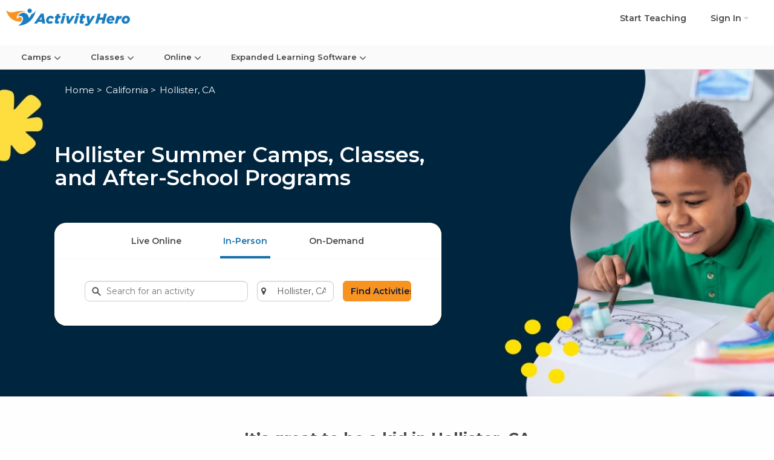

--- FILE ---
content_type: text/html; charset=utf-8
request_url: https://www.activityhero.com/in/hollister-ca
body_size: 35951
content:

<!DOCTYPE HTML>
<html lang="en">
  <head>
    <script src="https://static.activityhero.com/packs/external-jquery-be8d0f8c5b9ea4623cc4.js"></script>
    <title>Hollister, CA Summer Camps & Kids Classes Near Me  - ActivityHero</title>
    

    <meta name="description" content="Your one-stop shop to find top rated summer camps, holiday camps, and after-school classes in and around Hollister." />
    <meta name="title" content="Hollister, CA Summer Camps & Kids Classes Near Me " />
    
    <meta name="keywords" content="classes, summer camps, activities, kids, schedules, reviews" />
    <meta name="viewport" content="width=device-width, initial-scale=1,maximum-scale=1,user-scalable=no">
    <meta http-equiv="X-UA-Compatible" content="IE=edge">
<script type="text/javascript">window.NREUM||(NREUM={});NREUM.info={"beacon":"bam.nr-data.net","errorBeacon":"bam.nr-data.net","licenseKey":"NRJS-381e8327273b2b5f925","applicationID":"1021580014","transactionName":"e11fTRYMDVtdRB4SBV9XQhYMDAxS","queueTime":1,"applicationTime":245,"agent":""}</script>
<script type="text/javascript">(window.NREUM||(NREUM={})).init={ajax:{deny_list:["bam.nr-data.net"]},feature_flags:["soft_nav"]};(window.NREUM||(NREUM={})).loader_config={licenseKey:"NRJS-381e8327273b2b5f925",applicationID:"1021580014",browserID:"1134635726"};;/*! For license information please see nr-loader-rum-1.307.0.min.js.LICENSE.txt */
(()=>{var e,t,r={163:(e,t,r)=>{"use strict";r.d(t,{j:()=>E});var n=r(384),i=r(1741);var a=r(2555);r(860).K7.genericEvents;const s="experimental.resources",o="register",c=e=>{if(!e||"string"!=typeof e)return!1;try{document.createDocumentFragment().querySelector(e)}catch{return!1}return!0};var d=r(2614),u=r(944),l=r(8122);const f="[data-nr-mask]",g=e=>(0,l.a)(e,(()=>{const e={feature_flags:[],experimental:{allow_registered_children:!1,resources:!1},mask_selector:"*",block_selector:"[data-nr-block]",mask_input_options:{color:!1,date:!1,"datetime-local":!1,email:!1,month:!1,number:!1,range:!1,search:!1,tel:!1,text:!1,time:!1,url:!1,week:!1,textarea:!1,select:!1,password:!0}};return{ajax:{deny_list:void 0,block_internal:!0,enabled:!0,autoStart:!0},api:{get allow_registered_children(){return e.feature_flags.includes(o)||e.experimental.allow_registered_children},set allow_registered_children(t){e.experimental.allow_registered_children=t},duplicate_registered_data:!1},browser_consent_mode:{enabled:!1},distributed_tracing:{enabled:void 0,exclude_newrelic_header:void 0,cors_use_newrelic_header:void 0,cors_use_tracecontext_headers:void 0,allowed_origins:void 0},get feature_flags(){return e.feature_flags},set feature_flags(t){e.feature_flags=t},generic_events:{enabled:!0,autoStart:!0},harvest:{interval:30},jserrors:{enabled:!0,autoStart:!0},logging:{enabled:!0,autoStart:!0},metrics:{enabled:!0,autoStart:!0},obfuscate:void 0,page_action:{enabled:!0},page_view_event:{enabled:!0,autoStart:!0},page_view_timing:{enabled:!0,autoStart:!0},performance:{capture_marks:!1,capture_measures:!1,capture_detail:!0,resources:{get enabled(){return e.feature_flags.includes(s)||e.experimental.resources},set enabled(t){e.experimental.resources=t},asset_types:[],first_party_domains:[],ignore_newrelic:!0}},privacy:{cookies_enabled:!0},proxy:{assets:void 0,beacon:void 0},session:{expiresMs:d.wk,inactiveMs:d.BB},session_replay:{autoStart:!0,enabled:!1,preload:!1,sampling_rate:10,error_sampling_rate:100,collect_fonts:!1,inline_images:!1,fix_stylesheets:!0,mask_all_inputs:!0,get mask_text_selector(){return e.mask_selector},set mask_text_selector(t){c(t)?e.mask_selector="".concat(t,",").concat(f):""===t||null===t?e.mask_selector=f:(0,u.R)(5,t)},get block_class(){return"nr-block"},get ignore_class(){return"nr-ignore"},get mask_text_class(){return"nr-mask"},get block_selector(){return e.block_selector},set block_selector(t){c(t)?e.block_selector+=",".concat(t):""!==t&&(0,u.R)(6,t)},get mask_input_options(){return e.mask_input_options},set mask_input_options(t){t&&"object"==typeof t?e.mask_input_options={...t,password:!0}:(0,u.R)(7,t)}},session_trace:{enabled:!0,autoStart:!0},soft_navigations:{enabled:!0,autoStart:!0},spa:{enabled:!0,autoStart:!0},ssl:void 0,user_actions:{enabled:!0,elementAttributes:["id","className","tagName","type"]}}})());var p=r(6154),m=r(9324);let h=0;const v={buildEnv:m.F3,distMethod:m.Xs,version:m.xv,originTime:p.WN},b={consented:!1},y={appMetadata:{},get consented(){return this.session?.state?.consent||b.consented},set consented(e){b.consented=e},customTransaction:void 0,denyList:void 0,disabled:!1,harvester:void 0,isolatedBacklog:!1,isRecording:!1,loaderType:void 0,maxBytes:3e4,obfuscator:void 0,onerror:void 0,ptid:void 0,releaseIds:{},session:void 0,timeKeeper:void 0,registeredEntities:[],jsAttributesMetadata:{bytes:0},get harvestCount(){return++h}},_=e=>{const t=(0,l.a)(e,y),r=Object.keys(v).reduce((e,t)=>(e[t]={value:v[t],writable:!1,configurable:!0,enumerable:!0},e),{});return Object.defineProperties(t,r)};var w=r(5701);const x=e=>{const t=e.startsWith("http");e+="/",r.p=t?e:"https://"+e};var R=r(7836),k=r(3241);const A={accountID:void 0,trustKey:void 0,agentID:void 0,licenseKey:void 0,applicationID:void 0,xpid:void 0},S=e=>(0,l.a)(e,A),T=new Set;function E(e,t={},r,s){let{init:o,info:c,loader_config:d,runtime:u={},exposed:l=!0}=t;if(!c){const e=(0,n.pV)();o=e.init,c=e.info,d=e.loader_config}e.init=g(o||{}),e.loader_config=S(d||{}),c.jsAttributes??={},p.bv&&(c.jsAttributes.isWorker=!0),e.info=(0,a.D)(c);const f=e.init,m=[c.beacon,c.errorBeacon];T.has(e.agentIdentifier)||(f.proxy.assets&&(x(f.proxy.assets),m.push(f.proxy.assets)),f.proxy.beacon&&m.push(f.proxy.beacon),e.beacons=[...m],function(e){const t=(0,n.pV)();Object.getOwnPropertyNames(i.W.prototype).forEach(r=>{const n=i.W.prototype[r];if("function"!=typeof n||"constructor"===n)return;let a=t[r];e[r]&&!1!==e.exposed&&"micro-agent"!==e.runtime?.loaderType&&(t[r]=(...t)=>{const n=e[r](...t);return a?a(...t):n})})}(e),(0,n.US)("activatedFeatures",w.B)),u.denyList=[...f.ajax.deny_list||[],...f.ajax.block_internal?m:[]],u.ptid=e.agentIdentifier,u.loaderType=r,e.runtime=_(u),T.has(e.agentIdentifier)||(e.ee=R.ee.get(e.agentIdentifier),e.exposed=l,(0,k.W)({agentIdentifier:e.agentIdentifier,drained:!!w.B?.[e.agentIdentifier],type:"lifecycle",name:"initialize",feature:void 0,data:e.config})),T.add(e.agentIdentifier)}},384:(e,t,r)=>{"use strict";r.d(t,{NT:()=>s,US:()=>u,Zm:()=>o,bQ:()=>d,dV:()=>c,pV:()=>l});var n=r(6154),i=r(1863),a=r(1910);const s={beacon:"bam.nr-data.net",errorBeacon:"bam.nr-data.net"};function o(){return n.gm.NREUM||(n.gm.NREUM={}),void 0===n.gm.newrelic&&(n.gm.newrelic=n.gm.NREUM),n.gm.NREUM}function c(){let e=o();return e.o||(e.o={ST:n.gm.setTimeout,SI:n.gm.setImmediate||n.gm.setInterval,CT:n.gm.clearTimeout,XHR:n.gm.XMLHttpRequest,REQ:n.gm.Request,EV:n.gm.Event,PR:n.gm.Promise,MO:n.gm.MutationObserver,FETCH:n.gm.fetch,WS:n.gm.WebSocket},(0,a.i)(...Object.values(e.o))),e}function d(e,t){let r=o();r.initializedAgents??={},t.initializedAt={ms:(0,i.t)(),date:new Date},r.initializedAgents[e]=t}function u(e,t){o()[e]=t}function l(){return function(){let e=o();const t=e.info||{};e.info={beacon:s.beacon,errorBeacon:s.errorBeacon,...t}}(),function(){let e=o();const t=e.init||{};e.init={...t}}(),c(),function(){let e=o();const t=e.loader_config||{};e.loader_config={...t}}(),o()}},782:(e,t,r)=>{"use strict";r.d(t,{T:()=>n});const n=r(860).K7.pageViewTiming},860:(e,t,r)=>{"use strict";r.d(t,{$J:()=>u,K7:()=>c,P3:()=>d,XX:()=>i,Yy:()=>o,df:()=>a,qY:()=>n,v4:()=>s});const n="events",i="jserrors",a="browser/blobs",s="rum",o="browser/logs",c={ajax:"ajax",genericEvents:"generic_events",jserrors:i,logging:"logging",metrics:"metrics",pageAction:"page_action",pageViewEvent:"page_view_event",pageViewTiming:"page_view_timing",sessionReplay:"session_replay",sessionTrace:"session_trace",softNav:"soft_navigations",spa:"spa"},d={[c.pageViewEvent]:1,[c.pageViewTiming]:2,[c.metrics]:3,[c.jserrors]:4,[c.spa]:5,[c.ajax]:6,[c.sessionTrace]:7,[c.softNav]:8,[c.sessionReplay]:9,[c.logging]:10,[c.genericEvents]:11},u={[c.pageViewEvent]:s,[c.pageViewTiming]:n,[c.ajax]:n,[c.spa]:n,[c.softNav]:n,[c.metrics]:i,[c.jserrors]:i,[c.sessionTrace]:a,[c.sessionReplay]:a,[c.logging]:o,[c.genericEvents]:"ins"}},944:(e,t,r)=>{"use strict";r.d(t,{R:()=>i});var n=r(3241);function i(e,t){"function"==typeof console.debug&&(console.debug("New Relic Warning: https://github.com/newrelic/newrelic-browser-agent/blob/main/docs/warning-codes.md#".concat(e),t),(0,n.W)({agentIdentifier:null,drained:null,type:"data",name:"warn",feature:"warn",data:{code:e,secondary:t}}))}},1687:(e,t,r)=>{"use strict";r.d(t,{Ak:()=>d,Ze:()=>f,x3:()=>u});var n=r(3241),i=r(7836),a=r(3606),s=r(860),o=r(2646);const c={};function d(e,t){const r={staged:!1,priority:s.P3[t]||0};l(e),c[e].get(t)||c[e].set(t,r)}function u(e,t){e&&c[e]&&(c[e].get(t)&&c[e].delete(t),p(e,t,!1),c[e].size&&g(e))}function l(e){if(!e)throw new Error("agentIdentifier required");c[e]||(c[e]=new Map)}function f(e="",t="feature",r=!1){if(l(e),!e||!c[e].get(t)||r)return p(e,t);c[e].get(t).staged=!0,g(e)}function g(e){const t=Array.from(c[e]);t.every(([e,t])=>t.staged)&&(t.sort((e,t)=>e[1].priority-t[1].priority),t.forEach(([t])=>{c[e].delete(t),p(e,t)}))}function p(e,t,r=!0){const s=e?i.ee.get(e):i.ee,c=a.i.handlers;if(!s.aborted&&s.backlog&&c){if((0,n.W)({agentIdentifier:e,type:"lifecycle",name:"drain",feature:t}),r){const e=s.backlog[t],r=c[t];if(r){for(let t=0;e&&t<e.length;++t)m(e[t],r);Object.entries(r).forEach(([e,t])=>{Object.values(t||{}).forEach(t=>{t[0]?.on&&t[0]?.context()instanceof o.y&&t[0].on(e,t[1])})})}}s.isolatedBacklog||delete c[t],s.backlog[t]=null,s.emit("drain-"+t,[])}}function m(e,t){var r=e[1];Object.values(t[r]||{}).forEach(t=>{var r=e[0];if(t[0]===r){var n=t[1],i=e[3],a=e[2];n.apply(i,a)}})}},1738:(e,t,r)=>{"use strict";r.d(t,{U:()=>g,Y:()=>f});var n=r(3241),i=r(9908),a=r(1863),s=r(944),o=r(5701),c=r(3969),d=r(8362),u=r(860),l=r(4261);function f(e,t,r,a){const f=a||r;!f||f[e]&&f[e]!==d.d.prototype[e]||(f[e]=function(){(0,i.p)(c.xV,["API/"+e+"/called"],void 0,u.K7.metrics,r.ee),(0,n.W)({agentIdentifier:r.agentIdentifier,drained:!!o.B?.[r.agentIdentifier],type:"data",name:"api",feature:l.Pl+e,data:{}});try{return t.apply(this,arguments)}catch(e){(0,s.R)(23,e)}})}function g(e,t,r,n,s){const o=e.info;null===r?delete o.jsAttributes[t]:o.jsAttributes[t]=r,(s||null===r)&&(0,i.p)(l.Pl+n,[(0,a.t)(),t,r],void 0,"session",e.ee)}},1741:(e,t,r)=>{"use strict";r.d(t,{W:()=>a});var n=r(944),i=r(4261);class a{#e(e,...t){if(this[e]!==a.prototype[e])return this[e](...t);(0,n.R)(35,e)}addPageAction(e,t){return this.#e(i.hG,e,t)}register(e){return this.#e(i.eY,e)}recordCustomEvent(e,t){return this.#e(i.fF,e,t)}setPageViewName(e,t){return this.#e(i.Fw,e,t)}setCustomAttribute(e,t,r){return this.#e(i.cD,e,t,r)}noticeError(e,t){return this.#e(i.o5,e,t)}setUserId(e,t=!1){return this.#e(i.Dl,e,t)}setApplicationVersion(e){return this.#e(i.nb,e)}setErrorHandler(e){return this.#e(i.bt,e)}addRelease(e,t){return this.#e(i.k6,e,t)}log(e,t){return this.#e(i.$9,e,t)}start(){return this.#e(i.d3)}finished(e){return this.#e(i.BL,e)}recordReplay(){return this.#e(i.CH)}pauseReplay(){return this.#e(i.Tb)}addToTrace(e){return this.#e(i.U2,e)}setCurrentRouteName(e){return this.#e(i.PA,e)}interaction(e){return this.#e(i.dT,e)}wrapLogger(e,t,r){return this.#e(i.Wb,e,t,r)}measure(e,t){return this.#e(i.V1,e,t)}consent(e){return this.#e(i.Pv,e)}}},1863:(e,t,r)=>{"use strict";function n(){return Math.floor(performance.now())}r.d(t,{t:()=>n})},1910:(e,t,r)=>{"use strict";r.d(t,{i:()=>a});var n=r(944);const i=new Map;function a(...e){return e.every(e=>{if(i.has(e))return i.get(e);const t="function"==typeof e?e.toString():"",r=t.includes("[native code]"),a=t.includes("nrWrapper");return r||a||(0,n.R)(64,e?.name||t),i.set(e,r),r})}},2555:(e,t,r)=>{"use strict";r.d(t,{D:()=>o,f:()=>s});var n=r(384),i=r(8122);const a={beacon:n.NT.beacon,errorBeacon:n.NT.errorBeacon,licenseKey:void 0,applicationID:void 0,sa:void 0,queueTime:void 0,applicationTime:void 0,ttGuid:void 0,user:void 0,account:void 0,product:void 0,extra:void 0,jsAttributes:{},userAttributes:void 0,atts:void 0,transactionName:void 0,tNamePlain:void 0};function s(e){try{return!!e.licenseKey&&!!e.errorBeacon&&!!e.applicationID}catch(e){return!1}}const o=e=>(0,i.a)(e,a)},2614:(e,t,r)=>{"use strict";r.d(t,{BB:()=>s,H3:()=>n,g:()=>d,iL:()=>c,tS:()=>o,uh:()=>i,wk:()=>a});const n="NRBA",i="SESSION",a=144e5,s=18e5,o={STARTED:"session-started",PAUSE:"session-pause",RESET:"session-reset",RESUME:"session-resume",UPDATE:"session-update"},c={SAME_TAB:"same-tab",CROSS_TAB:"cross-tab"},d={OFF:0,FULL:1,ERROR:2}},2646:(e,t,r)=>{"use strict";r.d(t,{y:()=>n});class n{constructor(e){this.contextId=e}}},2843:(e,t,r)=>{"use strict";r.d(t,{G:()=>a,u:()=>i});var n=r(3878);function i(e,t=!1,r,i){(0,n.DD)("visibilitychange",function(){if(t)return void("hidden"===document.visibilityState&&e());e(document.visibilityState)},r,i)}function a(e,t,r){(0,n.sp)("pagehide",e,t,r)}},3241:(e,t,r)=>{"use strict";r.d(t,{W:()=>a});var n=r(6154);const i="newrelic";function a(e={}){try{n.gm.dispatchEvent(new CustomEvent(i,{detail:e}))}catch(e){}}},3606:(e,t,r)=>{"use strict";r.d(t,{i:()=>a});var n=r(9908);a.on=s;var i=a.handlers={};function a(e,t,r,a){s(a||n.d,i,e,t,r)}function s(e,t,r,i,a){a||(a="feature"),e||(e=n.d);var s=t[a]=t[a]||{};(s[r]=s[r]||[]).push([e,i])}},3878:(e,t,r)=>{"use strict";function n(e,t){return{capture:e,passive:!1,signal:t}}function i(e,t,r=!1,i){window.addEventListener(e,t,n(r,i))}function a(e,t,r=!1,i){document.addEventListener(e,t,n(r,i))}r.d(t,{DD:()=>a,jT:()=>n,sp:()=>i})},3969:(e,t,r)=>{"use strict";r.d(t,{TZ:()=>n,XG:()=>o,rs:()=>i,xV:()=>s,z_:()=>a});const n=r(860).K7.metrics,i="sm",a="cm",s="storeSupportabilityMetrics",o="storeEventMetrics"},4234:(e,t,r)=>{"use strict";r.d(t,{W:()=>a});var n=r(7836),i=r(1687);class a{constructor(e,t){this.agentIdentifier=e,this.ee=n.ee.get(e),this.featureName=t,this.blocked=!1}deregisterDrain(){(0,i.x3)(this.agentIdentifier,this.featureName)}}},4261:(e,t,r)=>{"use strict";r.d(t,{$9:()=>d,BL:()=>o,CH:()=>g,Dl:()=>_,Fw:()=>y,PA:()=>h,Pl:()=>n,Pv:()=>k,Tb:()=>l,U2:()=>a,V1:()=>R,Wb:()=>x,bt:()=>b,cD:()=>v,d3:()=>w,dT:()=>c,eY:()=>p,fF:()=>f,hG:()=>i,k6:()=>s,nb:()=>m,o5:()=>u});const n="api-",i="addPageAction",a="addToTrace",s="addRelease",o="finished",c="interaction",d="log",u="noticeError",l="pauseReplay",f="recordCustomEvent",g="recordReplay",p="register",m="setApplicationVersion",h="setCurrentRouteName",v="setCustomAttribute",b="setErrorHandler",y="setPageViewName",_="setUserId",w="start",x="wrapLogger",R="measure",k="consent"},5289:(e,t,r)=>{"use strict";r.d(t,{GG:()=>s,Qr:()=>c,sB:()=>o});var n=r(3878),i=r(6389);function a(){return"undefined"==typeof document||"complete"===document.readyState}function s(e,t){if(a())return e();const r=(0,i.J)(e),s=setInterval(()=>{a()&&(clearInterval(s),r())},500);(0,n.sp)("load",r,t)}function o(e){if(a())return e();(0,n.DD)("DOMContentLoaded",e)}function c(e){if(a())return e();(0,n.sp)("popstate",e)}},5607:(e,t,r)=>{"use strict";r.d(t,{W:()=>n});const n=(0,r(9566).bz)()},5701:(e,t,r)=>{"use strict";r.d(t,{B:()=>a,t:()=>s});var n=r(3241);const i=new Set,a={};function s(e,t){const r=t.agentIdentifier;a[r]??={},e&&"object"==typeof e&&(i.has(r)||(t.ee.emit("rumresp",[e]),a[r]=e,i.add(r),(0,n.W)({agentIdentifier:r,loaded:!0,drained:!0,type:"lifecycle",name:"load",feature:void 0,data:e})))}},6154:(e,t,r)=>{"use strict";r.d(t,{OF:()=>c,RI:()=>i,WN:()=>u,bv:()=>a,eN:()=>l,gm:()=>s,mw:()=>o,sb:()=>d});var n=r(1863);const i="undefined"!=typeof window&&!!window.document,a="undefined"!=typeof WorkerGlobalScope&&("undefined"!=typeof self&&self instanceof WorkerGlobalScope&&self.navigator instanceof WorkerNavigator||"undefined"!=typeof globalThis&&globalThis instanceof WorkerGlobalScope&&globalThis.navigator instanceof WorkerNavigator),s=i?window:"undefined"!=typeof WorkerGlobalScope&&("undefined"!=typeof self&&self instanceof WorkerGlobalScope&&self||"undefined"!=typeof globalThis&&globalThis instanceof WorkerGlobalScope&&globalThis),o=Boolean("hidden"===s?.document?.visibilityState),c=/iPad|iPhone|iPod/.test(s.navigator?.userAgent),d=c&&"undefined"==typeof SharedWorker,u=((()=>{const e=s.navigator?.userAgent?.match(/Firefox[/\s](\d+\.\d+)/);Array.isArray(e)&&e.length>=2&&e[1]})(),Date.now()-(0,n.t)()),l=()=>"undefined"!=typeof PerformanceNavigationTiming&&s?.performance?.getEntriesByType("navigation")?.[0]?.responseStart},6389:(e,t,r)=>{"use strict";function n(e,t=500,r={}){const n=r?.leading||!1;let i;return(...r)=>{n&&void 0===i&&(e.apply(this,r),i=setTimeout(()=>{i=clearTimeout(i)},t)),n||(clearTimeout(i),i=setTimeout(()=>{e.apply(this,r)},t))}}function i(e){let t=!1;return(...r)=>{t||(t=!0,e.apply(this,r))}}r.d(t,{J:()=>i,s:()=>n})},6630:(e,t,r)=>{"use strict";r.d(t,{T:()=>n});const n=r(860).K7.pageViewEvent},7699:(e,t,r)=>{"use strict";r.d(t,{It:()=>a,KC:()=>o,No:()=>i,qh:()=>s});var n=r(860);const i=16e3,a=1e6,s="SESSION_ERROR",o={[n.K7.logging]:!0,[n.K7.genericEvents]:!1,[n.K7.jserrors]:!1,[n.K7.ajax]:!1}},7836:(e,t,r)=>{"use strict";r.d(t,{P:()=>o,ee:()=>c});var n=r(384),i=r(8990),a=r(2646),s=r(5607);const o="nr@context:".concat(s.W),c=function e(t,r){var n={},s={},u={},l=!1;try{l=16===r.length&&d.initializedAgents?.[r]?.runtime.isolatedBacklog}catch(e){}var f={on:p,addEventListener:p,removeEventListener:function(e,t){var r=n[e];if(!r)return;for(var i=0;i<r.length;i++)r[i]===t&&r.splice(i,1)},emit:function(e,r,n,i,a){!1!==a&&(a=!0);if(c.aborted&&!i)return;t&&a&&t.emit(e,r,n);var o=g(n);m(e).forEach(e=>{e.apply(o,r)});var d=v()[s[e]];d&&d.push([f,e,r,o]);return o},get:h,listeners:m,context:g,buffer:function(e,t){const r=v();if(t=t||"feature",f.aborted)return;Object.entries(e||{}).forEach(([e,n])=>{s[n]=t,t in r||(r[t]=[])})},abort:function(){f._aborted=!0,Object.keys(f.backlog).forEach(e=>{delete f.backlog[e]})},isBuffering:function(e){return!!v()[s[e]]},debugId:r,backlog:l?{}:t&&"object"==typeof t.backlog?t.backlog:{},isolatedBacklog:l};return Object.defineProperty(f,"aborted",{get:()=>{let e=f._aborted||!1;return e||(t&&(e=t.aborted),e)}}),f;function g(e){return e&&e instanceof a.y?e:e?(0,i.I)(e,o,()=>new a.y(o)):new a.y(o)}function p(e,t){n[e]=m(e).concat(t)}function m(e){return n[e]||[]}function h(t){return u[t]=u[t]||e(f,t)}function v(){return f.backlog}}(void 0,"globalEE"),d=(0,n.Zm)();d.ee||(d.ee=c)},8122:(e,t,r)=>{"use strict";r.d(t,{a:()=>i});var n=r(944);function i(e,t){try{if(!e||"object"!=typeof e)return(0,n.R)(3);if(!t||"object"!=typeof t)return(0,n.R)(4);const r=Object.create(Object.getPrototypeOf(t),Object.getOwnPropertyDescriptors(t)),a=0===Object.keys(r).length?e:r;for(let s in a)if(void 0!==e[s])try{if(null===e[s]){r[s]=null;continue}Array.isArray(e[s])&&Array.isArray(t[s])?r[s]=Array.from(new Set([...e[s],...t[s]])):"object"==typeof e[s]&&"object"==typeof t[s]?r[s]=i(e[s],t[s]):r[s]=e[s]}catch(e){r[s]||(0,n.R)(1,e)}return r}catch(e){(0,n.R)(2,e)}}},8362:(e,t,r)=>{"use strict";r.d(t,{d:()=>a});var n=r(9566),i=r(1741);class a extends i.W{agentIdentifier=(0,n.LA)(16)}},8374:(e,t,r)=>{r.nc=(()=>{try{return document?.currentScript?.nonce}catch(e){}return""})()},8990:(e,t,r)=>{"use strict";r.d(t,{I:()=>i});var n=Object.prototype.hasOwnProperty;function i(e,t,r){if(n.call(e,t))return e[t];var i=r();if(Object.defineProperty&&Object.keys)try{return Object.defineProperty(e,t,{value:i,writable:!0,enumerable:!1}),i}catch(e){}return e[t]=i,i}},9324:(e,t,r)=>{"use strict";r.d(t,{F3:()=>i,Xs:()=>a,xv:()=>n});const n="1.307.0",i="PROD",a="CDN"},9566:(e,t,r)=>{"use strict";r.d(t,{LA:()=>o,bz:()=>s});var n=r(6154);const i="xxxxxxxx-xxxx-4xxx-yxxx-xxxxxxxxxxxx";function a(e,t){return e?15&e[t]:16*Math.random()|0}function s(){const e=n.gm?.crypto||n.gm?.msCrypto;let t,r=0;return e&&e.getRandomValues&&(t=e.getRandomValues(new Uint8Array(30))),i.split("").map(e=>"x"===e?a(t,r++).toString(16):"y"===e?(3&a()|8).toString(16):e).join("")}function o(e){const t=n.gm?.crypto||n.gm?.msCrypto;let r,i=0;t&&t.getRandomValues&&(r=t.getRandomValues(new Uint8Array(e)));const s=[];for(var o=0;o<e;o++)s.push(a(r,i++).toString(16));return s.join("")}},9908:(e,t,r)=>{"use strict";r.d(t,{d:()=>n,p:()=>i});var n=r(7836).ee.get("handle");function i(e,t,r,i,a){a?(a.buffer([e],i),a.emit(e,t,r)):(n.buffer([e],i),n.emit(e,t,r))}}},n={};function i(e){var t=n[e];if(void 0!==t)return t.exports;var a=n[e]={exports:{}};return r[e](a,a.exports,i),a.exports}i.m=r,i.d=(e,t)=>{for(var r in t)i.o(t,r)&&!i.o(e,r)&&Object.defineProperty(e,r,{enumerable:!0,get:t[r]})},i.f={},i.e=e=>Promise.all(Object.keys(i.f).reduce((t,r)=>(i.f[r](e,t),t),[])),i.u=e=>"nr-rum-1.307.0.min.js",i.o=(e,t)=>Object.prototype.hasOwnProperty.call(e,t),e={},t="NRBA-1.307.0.PROD:",i.l=(r,n,a,s)=>{if(e[r])e[r].push(n);else{var o,c;if(void 0!==a)for(var d=document.getElementsByTagName("script"),u=0;u<d.length;u++){var l=d[u];if(l.getAttribute("src")==r||l.getAttribute("data-webpack")==t+a){o=l;break}}if(!o){c=!0;var f={296:"sha512-3EXXyZqgAupfCzApe8jx8MLgGn3TbzhyI1Jve2HiIeHZU3eYpQT4hF0fMRkBBDdQT8+b9YmzmeYUZ4Q/8KBSNg=="};(o=document.createElement("script")).charset="utf-8",i.nc&&o.setAttribute("nonce",i.nc),o.setAttribute("data-webpack",t+a),o.src=r,0!==o.src.indexOf(window.location.origin+"/")&&(o.crossOrigin="anonymous"),f[s]&&(o.integrity=f[s])}e[r]=[n];var g=(t,n)=>{o.onerror=o.onload=null,clearTimeout(p);var i=e[r];if(delete e[r],o.parentNode&&o.parentNode.removeChild(o),i&&i.forEach(e=>e(n)),t)return t(n)},p=setTimeout(g.bind(null,void 0,{type:"timeout",target:o}),12e4);o.onerror=g.bind(null,o.onerror),o.onload=g.bind(null,o.onload),c&&document.head.appendChild(o)}},i.r=e=>{"undefined"!=typeof Symbol&&Symbol.toStringTag&&Object.defineProperty(e,Symbol.toStringTag,{value:"Module"}),Object.defineProperty(e,"__esModule",{value:!0})},i.p="https://js-agent.newrelic.com/",(()=>{var e={374:0,840:0};i.f.j=(t,r)=>{var n=i.o(e,t)?e[t]:void 0;if(0!==n)if(n)r.push(n[2]);else{var a=new Promise((r,i)=>n=e[t]=[r,i]);r.push(n[2]=a);var s=i.p+i.u(t),o=new Error;i.l(s,r=>{if(i.o(e,t)&&(0!==(n=e[t])&&(e[t]=void 0),n)){var a=r&&("load"===r.type?"missing":r.type),s=r&&r.target&&r.target.src;o.message="Loading chunk "+t+" failed: ("+a+": "+s+")",o.name="ChunkLoadError",o.type=a,o.request=s,n[1](o)}},"chunk-"+t,t)}};var t=(t,r)=>{var n,a,[s,o,c]=r,d=0;if(s.some(t=>0!==e[t])){for(n in o)i.o(o,n)&&(i.m[n]=o[n]);if(c)c(i)}for(t&&t(r);d<s.length;d++)a=s[d],i.o(e,a)&&e[a]&&e[a][0](),e[a]=0},r=self["webpackChunk:NRBA-1.307.0.PROD"]=self["webpackChunk:NRBA-1.307.0.PROD"]||[];r.forEach(t.bind(null,0)),r.push=t.bind(null,r.push.bind(r))})(),(()=>{"use strict";i(8374);var e=i(8362),t=i(860);const r=Object.values(t.K7);var n=i(163);var a=i(9908),s=i(1863),o=i(4261),c=i(1738);var d=i(1687),u=i(4234),l=i(5289),f=i(6154),g=i(944),p=i(384);const m=e=>f.RI&&!0===e?.privacy.cookies_enabled;function h(e){return!!(0,p.dV)().o.MO&&m(e)&&!0===e?.session_trace.enabled}var v=i(6389),b=i(7699);class y extends u.W{constructor(e,t){super(e.agentIdentifier,t),this.agentRef=e,this.abortHandler=void 0,this.featAggregate=void 0,this.loadedSuccessfully=void 0,this.onAggregateImported=new Promise(e=>{this.loadedSuccessfully=e}),this.deferred=Promise.resolve(),!1===e.init[this.featureName].autoStart?this.deferred=new Promise((t,r)=>{this.ee.on("manual-start-all",(0,v.J)(()=>{(0,d.Ak)(e.agentIdentifier,this.featureName),t()}))}):(0,d.Ak)(e.agentIdentifier,t)}importAggregator(e,t,r={}){if(this.featAggregate)return;const n=async()=>{let n;await this.deferred;try{if(m(e.init)){const{setupAgentSession:t}=await i.e(296).then(i.bind(i,3305));n=t(e)}}catch(e){(0,g.R)(20,e),this.ee.emit("internal-error",[e]),(0,a.p)(b.qh,[e],void 0,this.featureName,this.ee)}try{if(!this.#t(this.featureName,n,e.init))return(0,d.Ze)(this.agentIdentifier,this.featureName),void this.loadedSuccessfully(!1);const{Aggregate:i}=await t();this.featAggregate=new i(e,r),e.runtime.harvester.initializedAggregates.push(this.featAggregate),this.loadedSuccessfully(!0)}catch(e){(0,g.R)(34,e),this.abortHandler?.(),(0,d.Ze)(this.agentIdentifier,this.featureName,!0),this.loadedSuccessfully(!1),this.ee&&this.ee.abort()}};f.RI?(0,l.GG)(()=>n(),!0):n()}#t(e,r,n){if(this.blocked)return!1;switch(e){case t.K7.sessionReplay:return h(n)&&!!r;case t.K7.sessionTrace:return!!r;default:return!0}}}var _=i(6630),w=i(2614),x=i(3241);class R extends y{static featureName=_.T;constructor(e){var t;super(e,_.T),this.setupInspectionEvents(e.agentIdentifier),t=e,(0,c.Y)(o.Fw,function(e,r){"string"==typeof e&&("/"!==e.charAt(0)&&(e="/"+e),t.runtime.customTransaction=(r||"http://custom.transaction")+e,(0,a.p)(o.Pl+o.Fw,[(0,s.t)()],void 0,void 0,t.ee))},t),this.importAggregator(e,()=>i.e(296).then(i.bind(i,3943)))}setupInspectionEvents(e){const t=(t,r)=>{t&&(0,x.W)({agentIdentifier:e,timeStamp:t.timeStamp,loaded:"complete"===t.target.readyState,type:"window",name:r,data:t.target.location+""})};(0,l.sB)(e=>{t(e,"DOMContentLoaded")}),(0,l.GG)(e=>{t(e,"load")}),(0,l.Qr)(e=>{t(e,"navigate")}),this.ee.on(w.tS.UPDATE,(t,r)=>{(0,x.W)({agentIdentifier:e,type:"lifecycle",name:"session",data:r})})}}class k extends e.d{constructor(e){var t;(super(),f.gm)?(this.features={},(0,p.bQ)(this.agentIdentifier,this),this.desiredFeatures=new Set(e.features||[]),this.desiredFeatures.add(R),(0,n.j)(this,e,e.loaderType||"agent"),t=this,(0,c.Y)(o.cD,function(e,r,n=!1){if("string"==typeof e){if(["string","number","boolean"].includes(typeof r)||null===r)return(0,c.U)(t,e,r,o.cD,n);(0,g.R)(40,typeof r)}else(0,g.R)(39,typeof e)},t),function(e){(0,c.Y)(o.Dl,function(t,r=!1){if("string"!=typeof t&&null!==t)return void(0,g.R)(41,typeof t);const n=e.info.jsAttributes["enduser.id"];r&&null!=n&&n!==t?(0,a.p)(o.Pl+"setUserIdAndResetSession",[t],void 0,"session",e.ee):(0,c.U)(e,"enduser.id",t,o.Dl,!0)},e)}(this),function(e){(0,c.Y)(o.nb,function(t){if("string"==typeof t||null===t)return(0,c.U)(e,"application.version",t,o.nb,!1);(0,g.R)(42,typeof t)},e)}(this),function(e){(0,c.Y)(o.d3,function(){e.ee.emit("manual-start-all")},e)}(this),function(e){(0,c.Y)(o.Pv,function(t=!0){if("boolean"==typeof t){if((0,a.p)(o.Pl+o.Pv,[t],void 0,"session",e.ee),e.runtime.consented=t,t){const t=e.features.page_view_event;t.onAggregateImported.then(e=>{const r=t.featAggregate;e&&!r.sentRum&&r.sendRum()})}}else(0,g.R)(65,typeof t)},e)}(this),this.run()):(0,g.R)(21)}get config(){return{info:this.info,init:this.init,loader_config:this.loader_config,runtime:this.runtime}}get api(){return this}run(){try{const e=function(e){const t={};return r.forEach(r=>{t[r]=!!e[r]?.enabled}),t}(this.init),n=[...this.desiredFeatures];n.sort((e,r)=>t.P3[e.featureName]-t.P3[r.featureName]),n.forEach(r=>{if(!e[r.featureName]&&r.featureName!==t.K7.pageViewEvent)return;if(r.featureName===t.K7.spa)return void(0,g.R)(67);const n=function(e){switch(e){case t.K7.ajax:return[t.K7.jserrors];case t.K7.sessionTrace:return[t.K7.ajax,t.K7.pageViewEvent];case t.K7.sessionReplay:return[t.K7.sessionTrace];case t.K7.pageViewTiming:return[t.K7.pageViewEvent];default:return[]}}(r.featureName).filter(e=>!(e in this.features));n.length>0&&(0,g.R)(36,{targetFeature:r.featureName,missingDependencies:n}),this.features[r.featureName]=new r(this)})}catch(e){(0,g.R)(22,e);for(const e in this.features)this.features[e].abortHandler?.();const t=(0,p.Zm)();delete t.initializedAgents[this.agentIdentifier]?.features,delete this.sharedAggregator;return t.ee.get(this.agentIdentifier).abort(),!1}}}var A=i(2843),S=i(782);class T extends y{static featureName=S.T;constructor(e){super(e,S.T),f.RI&&((0,A.u)(()=>(0,a.p)("docHidden",[(0,s.t)()],void 0,S.T,this.ee),!0),(0,A.G)(()=>(0,a.p)("winPagehide",[(0,s.t)()],void 0,S.T,this.ee)),this.importAggregator(e,()=>i.e(296).then(i.bind(i,2117))))}}var E=i(3969);class I extends y{static featureName=E.TZ;constructor(e){super(e,E.TZ),f.RI&&document.addEventListener("securitypolicyviolation",e=>{(0,a.p)(E.xV,["Generic/CSPViolation/Detected"],void 0,this.featureName,this.ee)}),this.importAggregator(e,()=>i.e(296).then(i.bind(i,9623)))}}new k({features:[R,T,I],loaderType:"lite"})})()})();</script>
    <meta name="csrf-param" content="authenticity_token" />
<meta name="csrf-token" content="wmYyiySsDeeTIH4x69ewiE3PeFovyPaXjTtVB3qRyQUWrTUinkWdROxD_Gw9cArwYrnI020SEpQ5NIjsjfRREA" />

    <script src="https://static.activityhero.com/packs/algoliasearch-126d02e2a15147f1552f.js"></script>
    <script src="https://assets.activityhero.com/js-libs/algoliasearch.helper.js"></script>
    <script src="https://static.activityhero.com/packs/constants-e75aec9ab91fcef6c8d4.js"></script>
<script>
  window.ah = window.ah || {};
  window.ah['SMS_OPT_IN_TEXT'] = "I agree to receive text messages from ActivityHero about account activity such as registration updates or activity alerts.";
</script>
<script>
    var _rollbarConfig = {
        accessToken: "2e7be52ed99d4dfbae268b665656f3ed",
        enabled: true && window.location && window.location.host && (window.location.host.indexOf('activityhero.com') != -1 || new RegExp('^ah.+\.herokuapp\.com$').test(window.location.host)) && !new RegExp("optimizely_editor=true").test(window.location.search),
        captureUncaught: true,
        payload: {
            environment: "production"
        },
        scrubFields: ['cc_number', 'cvv2', 'expire_month', 'expire_year'],
        ignoredMessages: ["Script error.", "Script error", "Error: Access is denied.", "Access is denied.", "Uncaught Can not detect viewport width.", "Can not detect viewport width.", "The operation is insecure.", "Not enough storage is available to complete this operation.", "Invalid batch query response", "Blocked a frame with origin \"https://www.activityhero.com\" from accessing a frame with origin \"https://staticxx.facebook.com\". The frame being accessed set \"document.domain\" to \"facebook.com\", but the frame requesting access did not. Both must set \"document.domain\" to the same value to allow access.", "SecurityError: Blocked a frame with origin \"https://www.activityhero.com\" from accessing a frame with origin \"https://staticxx.facebook.com\". The frame being accessed set \"document.domain\" to \"facebook.com\", but the frame requesting access did not. Both must set \"document.domain\" to the same value to allow access.", "SecurityError: Blocked a frame with origin \"https://www.activityhero.com\" from accessing a cross-origin frame. Protocols, domains, and ports must match.", "ResizeObserver loop limit exceeded", "$.each is not a function", "Invalid result length", "Request timedout before getting a response", "Illegal invocation", "TypeError: Cannot set property 'status' of undefined", "Cannot read property '_fire' of undefined", "Cannot set property 'status' of undefined", "Delayed::WorkerTimeout: execution expired (Delayed::Worker.max_run_time is only 1800 seconds)", "Cannot get property 'val(...)' of undefined or null", "Cannot get property 'toLowerCase' of undefined or null", "TypeError: Cannot read property 'toLowerCase' of undefined", "TypeError: Cannot get property 'toLowerCase' of undefined or null", "[AI] TypeError: Cannot get property 'toLowerCase' of undefined or null", "Cannot get property 'toLowerCase' of undefined or null", "Cannot get property 'params' of undefined or null", "[AI] TypeError: Cannot get property 'params' of undefined or null", "TypeError: Cannot get property 'params' of undefined or null", "TypeError: t.params is undefined", "t.params is undefined", "TypeError: Cannot read property 'split' of undefined", "TypeError: Cannot read property 'split' of undefined or null", "Cannot read property 'split' of undefined", "[AI] TypeError: Cannot get property 'split' of undefined or null", "Cannot get property 'split' of undefined or null", "TypeError: td_Be[td_rg].terminate is not a function", "TypeError Cannot read properties of undefined (reading 'sendMessage')", "Cannot read properties of undefined (reading 'sendMessage')", "ReferenceError: $ is not defined", "[AI] ReferenceError: $ is not defined", "$ is not defined", "Script error.", "Script error", "Error: Access is denied.", "Access is denied.", "Uncaught Can not detect viewport width.", "Can not detect viewport width.", "The operation is insecure.", "Not enough storage is available to complete this operation.", "Invalid batch query response", "Blocked a frame with origin \"https://www.activityhero.com\" from accessing a frame with origin \"https://staticxx.facebook.com\". The frame being accessed set \"document.domain\" to \"facebook.com\", but the frame requesting access did not. Both must set \"document.domain\" to the same value to allow access.", "SecurityError: Blocked a frame with origin \"https://www.activityhero.com\" from accessing a frame with origin \"https://staticxx.facebook.com\". The frame being accessed set \"document.domain\" to \"facebook.com\", but the frame requesting access did not. Both must set \"document.domain\" to the same value to allow access.", "SecurityError: Blocked a frame with origin \"https://www.activityhero.com\" from accessing a cross-origin frame. Protocols, domains, and ports must match.", "ResizeObserver loop limit exceeded", "$.each is not a function", "Invalid result length", "Request timedout before getting a response", "Illegal invocation", "TypeError: Cannot set property 'status' of undefined", "Cannot read property '_fire' of undefined", "Cannot set property 'status' of undefined", "TypeError: includes is not defined", "TypeError: includes is not defined", "Script error.", "Script error", "Error: Access is denied.", "Access is denied.", "Uncaught Can not detect viewport width.", "Can not detect viewport width.", "The operation is insecure.", "Not enough storage is available to complete this operation.", "Invalid batch query response", "Blocked a frame with origin \"https://www.activityhero.com\" from accessing a frame with origin \"https://staticxx.facebook.com\". The frame being accessed set \"document.domain\" to \"facebook.com\", but the frame requesting access did not. Both must set \"document.domain\" to the same value to allow access.", "SecurityError: Blocked a frame with origin \"https://www.activityhero.com\" from accessing a frame with origin \"https://staticxx.facebook.com\". The frame being accessed set \"document.domain\" to \"facebook.com\", but the frame requesting access did not. Both must set \"document.domain\" to the same value to allow access.", "SecurityError: Blocked a frame with origin \"https://www.activityhero.com\" from accessing a cross-origin frame. Protocols, domains, and ports must match.", "ResizeObserver loop limit exceeded", "$.each is not a function", "Invalid result length", "Request timedout before getting a response", "Illegal invocation", "TypeError: Cannot set property 'status' of undefined", "Cannot read property '_fire' of undefined", "Cannot set property 'status' of undefined", "TypeError: toLowerCase is not defined", "TypeError: includes is not defined", "Script error.", "Script error", "Error: Access is denied.", "Access is denied.", "Uncaught Can not detect viewport width.", "Can not detect viewport width.", "The operation is insecure.", "Not enough storage is available to complete this operation.", "Invalid batch query response", "Blocked a frame with origin \"https://www.activityhero.com\" from accessing a frame with origin \"https://staticxx.facebook.com\". The frame being accessed set \"document.domain\" to \"facebook.com\", but the frame requesting access did not. Both must set \"document.domain\" to the same value to allow access.", "SecurityError: Blocked a frame with origin \"https://www.activityhero.com\" from accessing a frame with origin \"https://staticxx.facebook.com\". The frame being accessed set \"document.domain\" to \"facebook.com\", but the frame requesting access did not. Both must set \"document.domain\" to the same value to allow access.", "SecurityError: Blocked a frame with origin \"https://www.activityhero.com\" from accessing a cross-origin frame. Protocols, domains, and ports must match.", "ResizeObserver loop limit exceeded", "$.each is not a function", "Invalid result length", "Request timedout before getting a response", "Illegal invocation", "TypeError: Cannot set property 'status' of undefined", "Cannot read property '_fire' of undefined", "Cannot set property 'status' of undefined", "TypeError: toLowerCase is not defined", "TypeError: includes is not defined", "[AI] TypeError: includes is not defined", "[AI] TypeError: includes is not defined", "TypeError: includes is not defined", "[AI] TypeError: toLowerCase is not defined", "TypeError: toLowerCase is not defined", "[AI] Routing Error on HTTP method [POST]", "Routing Error on HTTP method [POST]"]
    };
</script>
<script src="https://static.activityhero.com/packs/errortrack-bundle-f2aba1fd6ba19525dc1b.js"></script>
<script src="https://static.activityhero.com/packs/early-load-fc87373bdc7b65c9e5d0.js" crossorigin="anonymous"></script>
<script>
</script>

<!-- Google Tag Manager -->
<script>(function(w,d,s,l,i){w[l]=w[l]||[];w[l].push({'gtm.start':
new Date().getTime(),event:'gtm.js'});var f=d.getElementsByTagName(s)[0],
j=d.createElement(s),dl=l!='dataLayer'?'&l='+l:'';j.async=true;j.src=
'https://www.googletagmanager.com/gtm.js?id='+i+dl;f.parentNode.insertBefore(j,f);
})(window,document,'script','dataLayer','GTM-PV4G4S');</script>
<!-- End Google Tag Manager -->


        <script src="https://static.activityhero.com/packs/deferred-load-marketplace-bundle-39790e06697e96bad7ce.js" crossorigin="anonymous"></script>

      <script src="https://static.activityhero.com/packs/home-bundle-6afa7b8872b2d8a3ad73.js" crossorigin="anonymous"></script>


      <link rel="icon" type="image/png" sizes="16x16" href="https://static.activityhero.com/packs/images/favicon8f8b528da8419c97fc10.png" />
      <link rel="icon" type="image/png" sizes="32x32" href="https://static.activityhero.com/packs/images/favicon-32x3286e803263b3ac28973ec.png" />
      <link rel="apple-touch-icon" type="image/png" sizes="76x76" href="https://static.activityhero.com/packs/images/app-icon-76x76295407d691cf92853908.png" />
      <link rel="apple-touch-icon" type="image/png" sizes="120x120" href="https://static.activityhero.com/packs/images/app-icon-120x120fb3cc5b1557505ca6997.png" />
      <link rel="apple-touch-icon" type="image/png" sizes="152x152" href="https://static.activityhero.com/packs/images/app-icon-152x152323dacaaeecc4709aec7.png" />
      <link rel="apple-touch-icon" type="image/png" sizes="180x180" href="https://static.activityhero.com/packs/images/app-icon-180x180dc2cc676f2c9e00405da.png" />

      <link rel="canonical" href="https://www.activityhero.com/in/hollister-ca">

    <meta name="p:domain_verify" content="6bef755918a1b96d575d8e7e5d1c0f3f"/>
    <!-- Twitter Card data -->
    <meta name="twitter:card" content="summary">
    <meta name="twitter:site" content="@activityhero">
    <meta name="twitter:title" content="Hollister, CA Summer Camps & Kids Classes Near Me ">
    <meta name="twitter:description" content="Your one-stop shop to find top rated summer camps, holiday camps, and after-school classes in and around Hollister.">
      <!-- Twitter Summary card images must be at least 120x120px -->
      <meta name="twitter:image" content="https://assets.activityhero.com/ah-pages/logged-out-home/logged_out_home_lg.png">
      <meta property="og:image" content="https://assets.activityhero.com/ah-pages/logged-out-home/logged_out_home_lg.png" />

    <meta property="og:type" content="website" />
    <meta property="og:title" content="Hollister, CA Summer Camps & Kids Classes Near Me " />
    <meta property="og:description" content="Your one-stop shop to find top rated summer camps, holiday camps, and after-school classes in and around Hollister." />
      <meta property="og:url" content="https://www.activityhero.com/in/hollister-ca" />

    <meta name="referrer" content="always">


    <link rel="stylesheet" href="//fonts.googleapis.com/css?family=Montserrat:300,300i,400,400i,500,500i,600,600i,700,700i" media="screen, print" />
        <link rel="stylesheet" href="https://static.activityhero.com/packs/home-bundle.c3add8a62e0d5a1476cd.css" media="screen, print" />




    <script src="https://js.stripe.com/v3/"></script>

    <script>
      window.ah = {
        ...window.ah,
        'shouldLoadMap': false,
        'browserInfo': {"name":"Chrome","version":131,"is_mobile":false,"is_tablet":false,"is_desktop":true,"is_ios":false},
        'gRecaptchaSiteKey': '6LeHvXwkAAAAALLEQPteUq71sTHKfSUqqo1xv9K3'
      };
    </script>

    <!-- Global site tag (gtag.js) - Google Analytics -->
<script async src="https://www.googletagmanager.com/gtag/js?id=G-GRRNHNS68C"></script>
<script>
  window.dataLayer = window.dataLayer || [];
  function gtag(){dataLayer.push(arguments);}
  gtag('js', new Date());

    gtag('config', 'G-GRRNHNS68C', {
      'debug_mode': false
    });
</script>




      <script type="text/javascript">
    window.heap=window.heap||[],heap.load=function(e,t){window.heap.appid=e,window.heap.config=t=t||{};var r=t.forceSSL||"https:"===document.location.protocol,a=document.createElement("script");a.type="text/javascript",a.async=!0,
      a.src=(r?"https:":"http:")+"//cdn.heapanalytics.com/js/heap-"+e+".js";var n=document.getElementsByTagName("script")[0];n.parentNode.insertBefore(a,n);for(var o=function(e){return function(){heap.push([e].concat(Array.prototype.slice.call(arguments,0)))}},
      p=["addEventProperties","addUserProperties","clearEventProperties","identify","resetIdentity","removeEventProperty","setEventProperties","track","unsetEventProperty"],c=0;c<p.length;c++)heap[p[c]]=o(p[c])};
      heap.load("2397865696");
  </script>

    <!-- phone number input -->
<link rel="stylesheet" href="https://cdn.jsdelivr.net/npm/intl-tel-input@24.5.0/build/css/intlTelInput.css" media="screen, print" />
<script src="https://cdn.jsdelivr.net/npm/intl-tel-input@24.5.0/build/js/intlTelInput.min.js" crossorigin="anonymous"></script>


     <!-- Global Site Tag (gtag.js) - Google AdWords: GOOGLE_ANALYTICS_ID -->
     <script>
       gtag('config', 'AW-1003418645');
     </script>

    <script>
      (function(b,r,a,n,c,h,_,s,d,k){if(!b[n]||!b[n]._q){for(;s<_.length;)c(h,_[s++]);d=r.createElement(a);d.async=1;d.src="https://cdn.branch.io/branch-latest.min.js";k=r.getElementsByTagName(a)[0];k.parentNode.insertBefore(d,k);b[n]=h}})(window,document,"script","branch",function(b,r){b[r]=function(){b._q.push([r,arguments])}},{_q:[],_v:1},"addListener applyCode autoAppIndex banner closeBanner closeJourney creditHistory credits data deepview deepviewCta first getCode init link logout redeem referrals removeListener sendSMS setBranchViewData setIdentity track validateCode trackCommerceEvent logEvent disableTracking".split(" "), 0);
      branch.init('key_live_bgVODVHXDLMF01RWUBbQWjhlAtbKUGeu');
    </script>

  </head>
  <body class="">
    <!-- Google Tag Manager (noscript) -->
      <noscript><iframe src="https://www.googletagmanager.com/ns.html?id=GTM-PV4G4S"
      height="0" width="0" style="display:none;visibility:hidden"></iframe></noscript>
      <!-- End Google Tag Manager (noscript) -->


    <script>
      $(document).ready(function(){
        window.authService && window.authService.initialize({}, {"aht_src":null,"aht_cam":null,"user_return_to":null,"user_sign_in_up_source":null,"user_lead":null,"user_full_name":null,"geo_detected_zip_code":"43215","user_zip_code":null});
        window.tracker && window.tracker.initialize({"search_view":1,"page_view":2,"website":3,"contact_start":4,"contact_end":5,"enroll_start":6,"enroll_end":7,"home_enroll":8,"boosted_tile_view":10,"dashboard_home_views":11,"email_views":12,"boosted_email_view":13,"boosted_email_spotlight_view":14}, {"aht_src":null,"aht_cam":null,"user_return_to":null,"user_sign_in_up_source":null,"user_lead":null,"user_full_name":null,"geo_detected_zip_code":"43215","user_zip_code":null}, true);
        if (window.commonUtils) {
          window.commonUtils.lazyLoadImages($('.owl-lazy'));
          window.commonUtils.clearLocalStorage();
        }

          window.page = 'city';

        let lastFocusedElement = null;

        // Always track last focused element when any modal is about to open
        $(document).on('show.bs.modal', function () {
          lastFocusedElement = document.activeElement;
        });

        $(document).on('shown.bs.modal', function (e) {
          const $modal = $(e.target);
          const focusableElements = $modal.find('a, button, input, textarea, select, [tabindex]:not([tabindex="-1"])').filter(':visible');

          if (!focusableElements.length) return;

          const modalTitle = $modal.find('.modal-title').text().trim();

          const firstFocusable = focusableElements.first();
          const lastFocusable = focusableElements.last();

          // 🔧 Check if announcer exists; create if not
          // Create a live announcer only if not present inside this modal
          if ($modal.find('.modal-title + .screenreader-announcer').length === 0) {
            $('<div>', {
              class: 'screenreader-announcer',
              'aria-live': 'assertive',
              'aria-atomic': 'true',
              css: {
                position: 'absolute',
                left: '-9999px',
                width: '1px',
                height: '1px',
                overflow: 'hidden'
              },
              text: modalTitle
            }).insertAfter($modal.find('.modal-title').first());
          } else {
            $modal.find('.screenreader-announcer').text('');
            setTimeout(() => {
              $modal.find('.screenreader-announcer').text(modalTitle);
            }, 50);
          }

          // 🔁 Focus first element
          setTimeout(() => {
            if ($('body').hasClass('using-keyboard')) {
              firstFocusable.focus();
            }
          }, 100);

          // ⛓️ Trap focus inside the modal
          $modal.on('keydown.modalFocusTrap', function (e) {
            if (e.key === 'Tab') {
              if (e.shiftKey) {
                if (document.activeElement === firstFocusable[0]) {
                  e.preventDefault();
                  lastFocusable.focus();
                }
              } else {
                if (document.activeElement === lastFocusable[0]) {
                  e.preventDefault();
                  firstFocusable.focus();
                }
              }
            }

            const ignoreModalsList = ['session-list'];
            const modalID = e.target.closest('.modal').id;
            if (e.key === 'Escape' && ignoreModalsList.indexOf(modalID) === -1) {
              $modal.modal('hide');
            }
          });
        });

        $(document).on('keydown', '.modal .close', function (e) {
          if (e.key === 'Enter') {
            e.preventDefault();
            $(this).trigger('click');
          }
        });

        // Remove focus trap when modal is closed
        $(document).on('hide.bs.modal', function (e) {
          const $modal = $(e.target);
          $modal.off('keydown.modalFocusTrap'); // Remove the trap
          // Focus back to the element that was active before modal opened
          if (lastFocusedElement) {
            const isDatepickerInput = $(lastFocusedElement).hasClass('date-picker') ||
                                      $(lastFocusedElement).closest('.datepicker').length;
            if (!isDatepickerInput) {
              setTimeout(() => {
                $(lastFocusedElement).focus();
              }, 200);
            }
            lastFocusedElement = null;
          }
        });
      });
    </script>

      

    <div id="root-container" class=" pointer-devices">
      


<div id="city-page-head-section">
  <section class="bg-header">
    
<nav class="navbar navbar-default navbar-static-top new-navbar-layout search-bar-on-nav " id="site-top-header">
  <div class="container-fluid header-container secondary-navbar-header">
    <!-- Brand and toggle get grouped on mobile display -->
    <div class="navbar-header">
      <span class="preload-cart-orange-icon"></span>
      <span class="visible-xs"><a class="view-cart" href="/cart">
  <span class="shopping-cart"></span>
    <span class="cart-label hidden-xs hidden-sm">My Cart</span>
  <span class='checkout-btn'>
    <sup>
      0
    </sup>
  </span>
</a>
</span>
      <button type="button" class="navbar-toggle collapsed" id="#navbar-user" data-toggle="collapse" data-target="#nav-menu">
        <span class="sr-only">Menu</span>
          <span class="nav-icon fa fa-user"></span>
      </button>
      <div class="visible-xs">
      </div>
      <div class="search-icon-container mobile-view hidden">
        <div class="search-icon"></div>
      </div>

        <a class="require-login mob-signin-header" data-view="sign_in" data-trigger="HEADER" href="javascript:void(0);">Sign In</a>      <a class="navbar-brand" href="/" aria-label="Home">
        <div class="img-brand latest-mobile-view-logo "></div>
      </a>
    </div>



      <!-- nav links, forms, and other content for toggling -->
      <div class="collapse navbar-collapse" id="nav-menu">
        <div class="nav navbar-nar navbar-right profile-nav-link">
          <div id="profile-menu-list">
            <ul class="nav navbar-nav profile-popover">    <!-- mobile menu -->    <li class="dropdown ah-dropdown visible-xs">      <ul class="dropdown-menu" role="menu">        <li><a class="require-login visible-xs" data-view="sign_in" data-trigger="HEADER" href="javascript:void(0);">Sign In</a></li>        <li class="separator"></li>        <li><a class="require-login visible-xs" data-view="sign_up" data-trigger="HEADER" href="javascript:void(0);">Create an Account</a></li>          <li class="separator"></li>          <li><a class="visible-xs create-listing-btn list-your-business-btn" href="/business-wizard">Start Teaching</a></li>          <li class="separator"></li>            <li class="visible-xs visible-sm visible-md special-nav-mobile"></li>            <li class="separator visible-xs"></li>          <li><a href="/saved_lists"><span>My Planner</span></a></li>        <li><a href="/gift-card">Give a Gift Card</a></li>      </ul>    </li>    <!-- desktop/ipad menu -->      <li class="hidden-xs header-action create-listing"><a class="  hidden-xs create-listing-btn list-your-business-btn" href="/business-wizard">Start Teaching</a></li>    <li class="dropdown ah-dropdown hidden-xs">      <a class="header-action require-login signin-dropdown" href="javascript:void(0)">        <span>Sign In </span><i class="fa fa-caret-down"></i>      </a>      <ul class="dropdown-menu" role="menu">        <li><a class="require-login" data-view="sign_in" data-trigger="HEADER" href="javascript:void(0);">Sign In</a></li>        <li><a class="require-login" data-view="sign_up" data-trigger="HEADER" href="javascript:void(0);">Create an account</a></li>        <li class="start-teaching"><a href="/business-wizard" class="create-listing-btn list-your-business-btn">Start Teaching</a></li>            <li class="visible-xs visible-sm visible-md special-nav-mobile"></li>          <li><a href="/saved_lists"><span>My Planner</span></a></li>        <li><a href="/gift-card">Give a Gift Card</a></li>      </ul>    </li></ul><script type="text/javascript">  $(document).ready(function() {    var timeout = null;    function initProfileMenu() {      clearTimeout(timeout);      if (typeof window.profileMenu === 'function') {        var profileMenu = window.profileMenu();        profileMenu.initialize({ version: '2019-5-7-new-menu-ordering' });      } else {        timeout = setTimeout(initProfileMenu, 100);      }    }    initProfileMenu();  });</script>
          </div>
          <div class="view-cart-container hidden-xs"><a class="view-cart" href="/cart">
  <span class="shopping-cart"></span>
    <span class="cart-label hidden-xs hidden-sm">My Cart</span>
  <span class='checkout-btn'>
    <sup>
      0
    </sup>
  </span>
</a>
</div>
        </div>
      </div>
      <!-- toggling content for dashboard icon mobile header -->
      <div id="dash-mob-nav" class="collapse navbar-collapse">
        <div class="nav navbar-nar navbar-right profile-nav-link">
          <div id="dashboard-menu-list">
            <ul class="nav navbar-nav profile-popover">  <li class="dropdown ah-dropdown">    <div class="msg-wrapper text-muted">      <div class="message">        Visit your provider dashboard on a desktop to access all the features.      </div>    </div>  </li></ul>
          </div>
        </div>
      </div>

      <div class="search-mobile hidden" id="search-menu-list">
        <button type="button" class="close-search-btn pull-right">
          <span class="nav-icon fa fa-close"></span>
          <span class="sr-only">Close</span>
        </button>
        <div class="clearfix">
        </div>
        <form class="search-form" action="#">
          <div id="keyword-box" class="keyword-box-container">
            <span class="search-icon-wrapper"><img src="https://assets.activityhero.com/ah-pages/search/search-icon-large.png" alt="search"/></span>
            <label for="q" class="sr-only">Search by activity</label>
            <input type="search" autocomplete="off" placeholder="Name or Keyword" class="form-control keyword new-search-string" data-skip-query-update="false" data-search="false" id="q" name="q">
            <span class="fa fa-close remove-keyword close-input hidden"></span>
            <div class="activity-type-dropdown hidden">
              <div class="activity-type-suggestion" data-value="class" data-text="Classes">Classes</div>
              <div class="activity-type-suggestion" data-value="camp" data-text="Camps">Camps</div>
              <div class="activity-type-suggestion" data-value="event" data-text="Events">Events</div>
            </div>
            <div class="autocomplete-container "></div>
          </div>
        </form>
        <form class="location-form" action="#">
          <div class="location-search">
            <span class="header-location-icon"><img src="https://assets.activityhero.com/ah-pages/search/location-icon-large.png" alt="location" /></span>
              <input type="search" value="Hollister, CA" data-precision="" data-state="CA" data-city="Hollister" data-address="Hollister, CA" data-lng="-121.4016021" data-lat="36.8524545" data-location-in="header" autocomplete="off" placeholder="City or Zip" class="form-control location location-auto-complete-filter-mobile" id="location" name="location">
            <span class="fa fa-close remove-location close-input hidden"></span>
            <div class="current-location">
              <i class="fa fa-location-arrow"></i>
              <a href="javascript:void(0);">
                <span>Current Location</span>
              </a>
            </div>
            <div class="online-classes">
              <i class="fa fa-laptop"></i>
              <a href="javascript:void(0);">
                <span>Live Online</span>
              </a>
            </div>
            <div class="on-demand">
              <i class="fa fa-play-circle"></i>
              <a href="javascript:void(0);">
                <span>On-Demand</span>
              </a>
            </div>
            <div class="pac-container-wrapper"></div>
            <!-- data filled by geo complete plugin -->
            <span class="geo-address-details hidden">
              <input type="hidden" class="geo-city" data-geo="locality" value="Hollister" />
              <input type="hidden" class="geo-state" data-geo="administrative_area_level_1_short" value="CA" />
              <input type="hidden" class="geo-postal-code" data-geo="postal_code" />
              <input type="hidden" class="geo-street-number" data-geo="street_number" />
              <input type="hidden" class="geo-route" data-geo="route" />
            </span>
          </div>
        </form>
        <div class="btn btn-success search-icon-nav">
          <span>Search</span>
        </div>
      </div>
  </div>
    
<div class="dynamic-navbar-container"></div>

<script type="text/javascript">
  $(document).ready(function() {
    var commonUtils = window.commonUtils;
    var dn = window.dynamicNavBar();
    dn.initialize({
      dynamicNavData: [{
		"nav-label": "Camps",
		"nav-url": "/search?activity_types=camp",
		"sub-nav": {
			"columns": [{
					"column-title": "Popular Categories",
					"rows": [{
							"label": "Outdoor",
							"url": "/search/?q=outdoor&activity_types=Camp"
						},
                        						{
							"label": "Sports",
							"url": "/search/?categories=Sports&activity_types=Camp"
						},
						{
							"label": "Coding",
							"url": "/search/?q=coding&activity_types=Camp"
						},
						{
							"label": "Horse Back Riding",
							"url": "/search/?q=horse&activity_types=Camp"
						},
						{
							"label": "Robotics",
							"url": "/search/?q=robotics&activity_types=Camp"
						},
						{
							"label": "Arts & Crafts",
							"url": "/search/?categories=Visual+Arts&activity_types=Camp"
						},
						{
							"label": "Math",
							"url": "/search?q=math&activity_types=Camp"
						},
						{
							"label": "Science",
							"url": "/search?categories=Science&activity_types=Camp"
						},
						{
							"label": "Cooking",
							"url": "/search?categories=Cooking&activity_types=Camp"
						}
					]
				},
                {
					"column-title": "Trending in Camps",
					"rows": [
                                                {
							"label": "School Holiday Camps",
							"url": "/search?start_date=2025-09-01&end_date=2026-05-25&activity_types=Camp"
						},
                        {
							"label": "Single Day Camps",
							"url": "/search?view=session&single_day_sessions=true&activity_types=Camp"
						},
						{
							"label": "Overnight Camps",
							"url": "/search?overnight=true"
						},
                        {
							"label": "Camps with Extended Care",
							"url": "/search?extended_care=true&activity_types=Camp"
						},

                        {
							"label": "Discounted Camps",
							"url": "/search?early_bird_discount=true&activity_types=Camp"
						},
                        {
							"label": "Pre-College Programs on College Campuses",
							"url": "/activity-providers/pre-college-programs"
						},

					]
				},
				{
					"column-title": "Camps by Age",
					"rows": [
                                               {
							"label": "4 & Under",
							"url": "/search?ages=0&ages=1&ages=2&ages=3&ages=4&activity_types=Camp"
						},
						{
							"label": "5-8 years",
							"url": "/search?ages=5&ages=6&ages=7&ages=8&activity_types=Camp"
						},
						{
							"label": "9-12 years",
							"url": "/search?ages=9&ages=10&ages=11&ages=12&activity_types=Camp"
						},
						{
							"label": "Teens",
							"url": "/search?ages=13&ages=14&ages=15&ages=16&ages=17&activity_types=Camp"
						},
					]
				},
			],
			"featured-section": {
				"image-url": "https://assets.activityhero.com/category-pages/tiles/Camps-image-min.png",
				"title": "School Holiday Camps",
				"sub-title": "Find flexible camps for all your days out of school: half days, drop-ins, full weeks, and more!",
				"url": "https://www.activityhero.com/search?start_date=2025-09-01&end_date=2026-05-25&activity_types=Camp"
			}
		}
	},

{
		"nav-label": "Classes",
		"nav-url": "/search?activity_types=Class",
		"sub-nav": {
			"columns": [{
					"column-title": "Choose Your Schedule",
					"rows": [                                     
                        {
							"label": "After-School Classes",
							"url": "/search?activity_types=Class&min_start_time=15%3A00&max_start_time=18%3A00&min_end_time=15%3A00&max_end_time=18%3A00"
						},
{
							"label": "One Day Classes",
							"url": "/search?activity_types=Class&single_day_sessions=true"
						},
                        {
							"label": "Weekend Classes",
							"url": "/search?activity_types=Class&days=sun+sat"
						},
                                                {
							"label": "Online Classes",
							"url": "/online-classes"
						},
                                                {
							"label": "Discount Classes",
							"url": "/search?activity_types=Class&early_bird_discount=true"
						},
					]
				},
				{
					"column-title": "Trending Classes",
					"rows": [
                                                {
							"label": "Sports Leagues & Clinics",
							"url": "/search?activity_types=Class&categories=Sports"
						},
                                                {
							"label": "Dance Classes",
							"url": "/search?activity_types=Class&categories=Dance"
						},
                        {
							"label": "Music Classes",
							"url": "/search?activity_types=Class&categories=Music"
						},
                                               {
							"label": "Art",
							"url": "/search?activity_types=Class&categories=Visual+Arts"
						},
                        {
							"label": "Tutoring",
							"url": "/search?activity_types=Class&categories=Tutoring"
						},
                        {
							"label": "Scouts",
							"url": "/search?activity_types=Class&q=scout"
						},
					]
				},
         		        {
					"column-title": "Classes by Age",
					"rows": [
                    {
							"label": "4 & Under",
							"url": "/search?activity_types=Class&ages=0&ages=1&ages=2&3&ages=4"
						},
						{
							"label": "5-8 years",
							"url": "/search?activity_types=Class&ages=5&ages=6&ages=7&ages=8"
						},
						{
							"label": "9-12 years",
							"url": "/search?activity_types=Class&ages=9&ages=10&ages=11&ages=12"
						},
						{
							"label": "Teens",
							"url": "/search?activity_types=Class&ages=13&ages=14&ages=15&ages=16&ages=17"
						},
                        {
							"label": "Classes for Adults",
							"url": "/search?activity_types=Class&ages%5B%5D=19&ages%5B%5D=20&ages%5B%5D=21%2B"
						},
					
					]
				}

			],
			"featured-section": {
				"image-url": "https://assets.activityhero.com/category-pages/tiles/classes-min.png",
				"title": "Discount Camps & Classes",
				"sub-title": "Save money with camp & class discounts! Find all the best prices on camps, classes, events and online courses.",
				"url": "/activities/camp-sale"
			}
		}
	},

       {
		"nav-label": "Online",
		"nav-url": "/online-classes",
		"sub-nav": {
			"columns": [{
					"column-title": "Live Online by Category",
					"rows": [{
							"label": "New Arrivals",
							"url": "/online-classes?view=activity&q=&new_arrivals=true"
						},
						{
							"label": "Arts & Crafts",
							"url": "/online-classes?categories=Visual+Arts"
						},
						{
							"label": "Math",
							"url": "/online-classes?q=math"
						},
						{
							"label": "Writing",
							"url": "/online-classes?q=writing"
						},
						{
							"label": "Tutoring",
							"url": "/online-classes?q=Tutoring"
						},
						{
							"label": "Coding",
							"url": "/online-classes?categories=Coding,Programming"
						},
						{
							"label": "Science",
							"url": "/online-classes?categories=Science"
						},
						{
							"label": "Cooking",
							"url": "/online-classes?categories=Cooking"
						},
						{
							"label": "Social Skills",
							"url": "/online-classes?categories=Social Skills,Social Media Skills"
						},
						{
							"label": "Chess",
							"url": "/online-classes?categories=Chess"
						},
					]
				},
				{
					"column-title": "Live Online by Age",
					"rows": [
                                               {
							"label": "Under 5",
							"url": "/online-classes?ages=0&ages=1&ages=2&3&ages=4"
						},
						{
							"label": "5-8 years",
							"url": "/online-classes?ages=5&ages=6&ages=7&ages=8"
						},
						{
							"label": "9-12 years",
							"url": "/online-classes?ages=9&ages=10&ages=11&ages=12"
						},
						{
							"label": "Teens",
							"url": "/online-classes?ages=13&ages=14&ages=15&ages=16&ages=17"
						},

					]
				},
				{
					"column-title": "Instant Access Classes",
					"rows": [
                                                {
							"label": "All On-Demand Classes",
							"url": "/on-demand-activities"
						},
                                
						{
							"label": "Printables",
							"url": "/on-demand-activities?content_types=Printables"
						},
						{
							"label": "DIY Videos",
							"url": "/on-demand-activities?content_types=Video"
						},
						

					]
				}
			],
			"featured-section": {
				"image-url": "https://assets.activityhero.com/category-pages/tiles/online-image-min.png",
				"title": "Get Access to 100s of Classes Instantly",
				"sub-title": "Enjoy hundreds of flexible self-paced activities!",
				"url": "/on-demand-activities"
			}
		}
	},
	

	{
		"nav-label": "Expanded Learning Software",
		"nav-url": "https://schools.activityhero.com",
		"sub-nav": {
			"columns": [
				{
					"column-title": "An After-School SIS for School Districts",
					"rows": [
                                               {
							"label": "Software for Out-of-School Time (OST) Programs",
							"url": "https://schools.activityhero.com"
						},
                                               {
							"label": "ELO-P Management Software",
							"url": "https://schools.activityhero.com/expanded-learning-opportunities-program/"
						},
                                               
 {
							"label": "ELO-P FAQ's for School Admins",
							"url": "https://schools.activityhero.com/elop-faq/"
						},
{
							"label": "Expanded Learning Programming",
							"url": "https://schools.activityhero.com/#Connect"
						},
					]
				},
                                {
					"column-title": "Top Software Features",
					"rows": [
                                               {
							"label": "Attendance Tracking & Rosters",
							"url": "https://schools.activityhero.com/#Assist"
						},	                                       
                                               {
							"label": "Digital Signatures",
							"url": "https://schools.activityhero.com/#Assist"
						},	
{
							"label": "Communication Tools",
							"url": "https://schools.activityhero.com/#Assist"
						},    
{
							"label": "SIS Integration",
							"url": "https://schools.activityhero.com/#Assist"
						},                                            
                                              
					]
				},
         		        {
					"column-title": "School Admin Resources",
					"rows": [
                                               {
							"label": "School Vendor Request Form",
							"url": "https://schools.activityhero.com/school-district-enrichment-vendor-request/"
						},
                                               {
							"label": "School Fundraising",
							"url": "/pages/become-an-affiliate"
						},
                                             

					]
				}

			],
			"featured-section": {
				"image-url": "https://schools.activityhero.com/wp-content/uploads/2024/04/Group-517.png",
				"title": "ActivityHero ASSIST",
				"sub-title": "An All-in-One Expanded-Learning Program Management Software for Schools and Districts",
				"url": "https://schools.activityhero.com"
			}
		}
	},



]

,
      isTablet: false
    });
  });
</script>

  
</nav>

<div id="user-credits-bar-content" class="hidden">
  
</div>
  <div id="activity-types-breadcrumb-content" class="hidden">
    







  </div>
<script>
  $(document).ready(function() {
    var timeout = null;
    function initHeader() {
      clearTimeout(timeout);
      if (typeof window.header === 'function') {
        var header = window.header();
        header.initialize({
          hasNewKeywordSearch: false,
          hiddenListingBtn: false === true ? true : false,
          currentUserPresent: false,
          cartHasItems: false,
          controllerName: "pages",
          actionName: "home",
          selectedActivityType: null,
          isBrand: false,
          searchStr: "",
          searchBoxSuggestions: {
  "online": [],
  "in-person": [
    "Holiday Camps",
    "Summer Camps",
    "Lego",
    "Soccer",
    "Public Speaking",
    "Coding",
    "Volleyball",
    "Martial Arts",
    "Art",
    "Cooking"
  ],
  "on-demand": []
}
        });
      } else {
        timeout = setTimeout(initHeader, 100);
      }
    }
    initHeader();
  });
</script>
<script>
  $(document).ready(function() {
    var hiddenClass = 'hidden';
    var menuBar = $('.navbar-toggle .fa-bars');
    var closeBtn = $('.navbar-toggle .fa-close');
    $('#site-top-header').on('show.bs.collapse ', function() {
      menuBar.addClass(hiddenClass);
      closeBtn.removeClass(hiddenClass);
    }).on('hide.bs.collapse ', function() {
      menuBar.removeClass(hiddenClass);
      closeBtn.addClass(hiddenClass);
    });
  });
</script>


  </section>
</div>

<div id="city-page-wrapper" class="new-home-layout">
  <div class="welcome-section">
    <section class="city-hero-wrapper">
      <div id="city-hero">
        <div class="item">
          <div class="bg-carousel-img">
            <div id="activity-types-breadcrumb-content" class="city-breadcrumb">
              






<div id="activity-types-breadcrumb">
  <ul class="breadcrumb ">
      <li> <a href="/">Home</a></li>
      <li> <a href="/in/california">California</a></li>
      <li> Hollister, CA</li>
  <ul>
</div>

            </div>
            <div class="description-content">
              <div class="page-description">
                <h1 class="section-heading">
                  Hollister Summer Camps, Classes, and After-School Programs
                </h1>
                <div class="city-page-search-section page-search-section">
                  
<script>
  $(document).ready(function() {
    var commonUtils = window.commonUtils;
    var searchUtils = window.ah.searchUtils;
    var $activityTypeDropdown = getActivityTypeSuggestionClass();
    var $searchMenuList = $('#search-menu-list');
    var $navbarHeader = $('.navbar-header');
    var hiddenClass = 'hidden';
    var $navMenu = $('#nav-menu');
    var $searchPopover = commonUtils.isSmallDevice() ? $('.latest-search-popover-desktop') : $('.search-popover-desktop');
    var $locationInput = commonUtils.getLocationHeaderElement();
    var $searchString = commonUtils.getSearchInputHeaderElement();
    var showPopoverClass = 'show-search-popover';
    var showLocationBox = 'show-location-box';
    var ACTIVITY_TYPES = window.ah.ACTIVITY_TYPES;

    $('.search-icon-container .search-icon, .search-btn').on('click', function() {
      $searchMenuList.toggleClass(hiddenClass);
      $navbarHeader.toggleClass(hiddenClass);
      $navMenu.toggleClass(hiddenClass);
      if ($(this).data('focus-target')) {
        $('#search-menu-list ' + $(this).data('focus-target')).focus();
      }
      toggleActivityDropdownComplete();
      hideAutoComplete();
    });

    $('.search-bar-desktop .search-icon-container').on('click', function() {
      $('.location-search, #keyword-box').removeClass(hiddenClass);
      toggleActivityDropdownComplete();
      hideAutoComplete();
    });

    $searchPopover.on('click', function() {
      event.stopPropagation();
      if (!$(event.target).parent('.activity-type-suggestion').length) {
        toggleActivityDropdownComplete(true);
        hideAutoComplete();
      }
    });

    $(window).resize(function() {
      $activityTypeDropdown = getActivityTypeSuggestionClass();
      $locationInput = commonUtils.getLocationHeaderElement();
      $searchString = commonUtils.getSearchInputHeaderElement();
    });

    $('.location-keyword-search, .latest-location-keyword-search').on('click', function(event) {
      event.stopPropagation();
      var isActivityPage = ['show_provider', 'show_activity'].includes("home") || false;
      var mobileHeaderBox = false;
      if ($searchPopover.hasClass('hidden')) {
        $searchPopover.removeClass('hidden');
        $('.search-popover-desktop .search-string, .search-popover-desktop .latest-search-string, .mobile-search-string').trigger('click');
      }
      if (commonUtils.isSmallDevice()) {
        mobileHeaderBox = true;
        $('.keyword-box-container').addClass('show-keyword-box');
        $('.activity-type-dropdown').addClass('hidden');
      }
      providerAutocompleteOnNav(mobileHeaderBox, isActivityPage);
    });

    $('.navbar-search-form .latest-search-string, .home-page-search-field').on('click', function(event) {
      event.stopPropagation();
      showActivityTypeDropDown(event, $(this));
    });

    $('.new-search-string, .search-popover-desktop .search-string, .mobile-search-string').on('click', function(event) {
      event.stopPropagation();
      $activityTypeDropdown = getActivityTypeSuggestionClass($(this));
      if ($searchPopover.hasClass(showPopoverClass)) {
        showActivityTypeDropDown(event, $(this));
      } else {
        $('.remove-location, .remove-keyword').addClass(hiddenClass);
        $searchPopover.addClass(showPopoverClass);
        $('#keyword-box').addClass('show-keyword-box');
        $('.location-search', $searchPopover).removeClass(hiddenClass).addClass(showLocationBox);
        $('#location').prop('autocomplete', 'none');
        $('.search-icon-container', $searchPopover).removeClass(hiddenClass);
      }
    });

    $('.online-classes').on('click', function(e) {
      e.preventDefault();
      commonUtils.setOnlineLocation($locationInput);
    });

    $('.on-demand').on('click', function(e) {
      e.preventDefault();
      commonUtils.setOnDemandLocation($locationInput);
    });

    function showActivityTypeDropDown(event, $searchString) {
      if (!$searchString.val() || $searchString.val().toLowerCase() == 'c') {
        event.stopPropagation();
        $activityTypeDropdown.removeClass(hiddenClass).css('width', $searchString.outerWidth());
        if (commonUtils.isSmallDevice()) {
          $activityTypeDropdown.css('width', '225px');
        }
      }
    }

    function hideAutoComplete() {
      $('.autocomplete-suggestions').hide();
    }

    function toggleActivityDropdownComplete(forceHide) {
      $activityTypeDropdown = getActivityTypeSuggestionClass();
      if (forceHide) {
        $activityTypeDropdown.addClass(hiddenClass);
        return
      }
      if ($activityTypeDropdown.hasClass(hiddenClass)) {
        $activityTypeDropdown.removeClass(hiddenClass);
        hideAutoComplete();
      } else {
        $activityTypeDropdown.addClass(hiddenClass);
      }
    }

    // $('.navbar .search-string, .navbar .new-search-string, .navbar-search-form .latest-search-string, .mobile-search-string').keyup(function(event) {
    //   if ($(this).val() && $(this).val().toLowerCase() == 'c') {
    //     return;
    //   }
    //   toggleActivityDropdownComplete();
    // });

    // $('.navbar .search-string, .navbar .new-search-string, .navbar-search-form .latest-search-string, .mobile-search-string').keydown(function(event) {
    //   if (($(this).val() && $(this).val().length == 1) && $activityTypeDropdown.hasClass(hiddenClass)) {
    //     $activityTypeDropdown.removeClass(hiddenClass).css('width', $searchString.outerWidth());
    //   }
    // });

    function getActivityTypeSuggestionClass($currentSearchInput) {
      var activityTypeDropdown = null;
      if (commonUtils.isLargeDevice() || commonUtils.isSmallDevice() && $('.latest-search-popover-desktop').length > 0) {
        if ($('.navbar-search-form').length > 0 && !commonUtils.isSmallDevice()) {
          activityTypeDropdown = $('.navbar-search-form .activity-type-dropdown');
        } else {
          activityTypeDropdown = $('.search-bar-desktop .activity-type-dropdown');
          var mobHeaderSearch = $currentSearchInput && $currentSearchInput.closest('.show-keyword-box').length > 0;
          if ($('.suggestion-keywords-dropdown').length > 0 && !mobHeaderSearch) {
            activityTypeDropdown = $('.suggestion-keywords-dropdown') ;
          }
        }
      } else {
        activityTypeDropdown = $('#search-menu-list .activity-type-dropdown')
      }
      return activityTypeDropdown;
    }

    $('body').on('click', function(event) {
      if (event.target.id == 'attended-activity') {
        return;
      }
      var $autocompleteSuggestion = $('.autocomplete-suggestions');
      $('.remove-location, .remove-keyword').addClass(hiddenClass);
      if (!$activityTypeDropdown.hasClass(hiddenClass) || $autocompleteSuggestion.is(':visible')) {
        toggleActivityDropdownComplete();
        hideAutoComplete();
        return;
      }

      if ($('.current-location').css('visibility') == 'visible' || !$(event.target).parent('.' + showPopoverClass)) {
        commonUtils.toggleCurrentLocation();
        return;
      }

      $searchPopover.removeClass(showPopoverClass);
      $('.remove-location, .remove-keyword').addClass(hiddenClass);
      $('#keyword-box').removeClass('show-keyword-box');
      $('#navbar-keyword-box').removeClass('show-keyword-box');
      if (commonUtils.isSmallDevice()) {
        $searchPopover.addClass(hiddenClass);
        $('.location-search', $searchPopover).addClass(hiddenClass).removeClass(showLocationBox);
        $('.search-icon-container', $searchPopover).addClass(hiddenClass);
      }
      updateValueOfInputHeader();
    });

    $('.remove-location').on('click', function() {
      commonUtils.setOnlineLocation($locationInput);
      $(this).addClass(hiddenClass);
    });

    // Start ADA: based handlers
    function handleKeydown($elem, e) {
      e.preventDefault();

      const $listItems = $('#activity-type-auto-complete [role="option"], .suggestion-keywords-dropdown [role="option"]');
      let $active = $listItems.filter('[aria-selected="true"]');

      // If no active item yet, start with -1
      let index = $active.length ? $listItems.index($active) : -1;

      if (e.key === "ArrowDown") {
        $listItems.attr('aria-selected', 'false').attr('tabindex', '-1');
        let itemIndex = (index + 1) % $listItems.length;
        $listItems.eq(itemIndex).focus().attr('aria-selected', 'true').attr('tabindex', '0');
      } else if (e.key === "ArrowUp") {
        $listItems.attr('aria-selected', 'false').attr('tabindex', '-1');
        let itemIndex = (index - 1 + $listItems.length) % $listItems.length;
        $listItems.eq(itemIndex).focus().attr('aria-selected', 'true').attr('tabindex', '0');
      } else if (e.key === "Enter" && index >= 0) {
        suggestionSelected($active);
      } else if (e.key === "Escape") {
        $listItems.attr('aria-selected', 'false').attr('tabindex', '-1');
        toggleActivityDropdownComplete(true);
        $('#q').focus(); // return focus back to input
      }
    }

    $(document).on('keydown', '#q, #activity-type-auto-complete [role="option"], .suggestion-keywords-dropdown [role="option"]', function(e) {
      const key = e.key;
      if (!['ArrowDown','ArrowUp','Enter','Escape'].includes(key)) return;
      // Kill *all* native behavior to avoid double jumps
      e.preventDefault();
      e.stopPropagation();
      e.stopImmediatePropagation();
      const $listbox = getCurrentListbox(e);
      if (!$listbox || !$listbox.length) return;

      const $items = $listbox.find('[role="option"]');
      if (!$items.length) return;

      let index = $items.index(document.activeElement);

      if (key === 'ArrowDown') {
        let nextIndex = (index === -1 ? 0 : (index + 1) % $items.length);
        setActive($items, nextIndex);
      } else if (key === 'ArrowUp') {
        let prevIndex = (index === -1 ? $items.length - 1 : (index - 1 + $items.length) % $items.length);
        setActive($items, prevIndex);
      } else if (key === 'Enter' && index >= 0) {
        const $focused = $(document.activeElement);
        if ($focused.is('[role="option"]')) {
          suggestionSelected($focused);
        }
      } else if (key === 'Escape') {
        $items.attr('aria-selected', 'false').attr('tabindex', '-1');
        toggleActivityDropdownComplete(true);
        $('#q').focus();
      }
    });

    function getCurrentListbox(e) {
      const $t = $(e.target);
      let $lb = $t.closest('[role="listbox"]');
      if ($lb.length) return $lb;
      const $keyword = $('.suggestion-keywords-dropdown:visible');
      if ($keyword.length) return $keyword;
      return $('#activity-type-auto-complete');
    }

    function setActive($items, idx) {
      $items.attr('aria-selected', 'false').attr('tabindex', '-1');
      $items.eq(idx).attr('aria-selected', 'true').attr('tabindex', '0').focus();
    }

    $('.navbar-search-form .latest-search-string, .home-page-search-field').off('keydown').on('keydown', function(event) {
      event.stopPropagation();
      if (["ArrowDown", "ArrowUp", "Enter", "Escape"].indexOf(event.key) !== -1) {
        handleKeydown($(this), event);
      } else {
        toggleActivityDropdownComplete(true);
      }
    });

    $('.navbar-search-form .latest-search-string, .home-page-search-field').off('focus').on('focus', function(event) {
      event.stopPropagation();
      showActivityTypeDropDown(event, $(this));
    });

    // Handle keyboard navigation for the activity type dropdown
    $('.activity-type-dropdown div').off('keydown').on('keydown', function(e) {
      e.stopImmediatePropagation();
      handleKeydown($(this), e);
    });

    // Handle keyboard navigation for the activity type dropdown
    $('.suggestion-keywords-dropdown div').off('keydown').on('keydown', function(e) {
      e.stopImmediatePropagation();
      handleKeydown($(this), e);
    });

    // Close the suggestion list when loosing outside of it
    let $inputSearchWrapper = $('.navbar-search-form .keyword-box-container');
    $inputSearchWrapper.on('focusout', function(event) {
      event.stopPropagation();

      // Delay to allow next element to receive focus
      setTimeout(() => {
        if (!$inputSearchWrapper.has(document.activeElement).length) {
          $('#activity-type-auto-complete [role="option"]').attr('aria-selected', 'false').attr('tabindex', '-1');
          toggleActivityDropdownComplete(true);
          hideAutoComplete();
        }
      }, 0);
    });
    // End ADA: based handlers

    function suggestionSelected($ele) {
      var $searchElem = commonUtils.getSearchInputHeaderElement();
      $searchElem.val($ele.data('text')).data('skip-query-update', true);
      toggleActivityDropdownComplete();
      $('.remove-keyword').removeClass(hiddenClass);
    }

    $('.activity-type-dropdown div').off('click').on('click', function(e) {
      e.stopImmediatePropagation();
      suggestionSelected($(this));
    });

    $(document).off('click', '.keyword-suggestion').on('click', '.keyword-suggestion', function(e) {
      e.stopImmediatePropagation();
      suggestionSelected($(this));
    });

    $('.close-search-btn .fa-close').on('click', function() {
      $searchMenuList.addClass(hiddenClass);
      $navbarHeader.removeClass(hiddenClass);
      $navMenu.removeClass(hiddenClass);
    });

    $('.search-icon-nav').off('click').on('click', searchResultCb);

    $('.search-form').submit(searchResultCb);

    function searchResultCb(e) {
      e.stopImmediatePropagation();
      searchActivities();
    }

    $('.navbar .search-string, .navbar .new-search-string, .navbar-search-form .latest-search-string, .mobile-search-string').on('keypress', function(e) {
      if (e.keyCode == 13) {
        $('.navbar-search-form .search-icon-nav, .search-btn').trigger('click');
      }
    });

    $('.remove-keyword').on('click', function() {
      $('.autocomplete-suggestions').hide();
      var $searchElem = commonUtils.getSearchInputHeaderElement();
      if (!$searchElem.length) {
        return;
      }
      $searchElem.val('');
      $(this).addClass(hiddenClass);
    });

    function searchActivities() {
      var redirectParams = [];
      var searchText = $searchString.val().toLowerCase();
      var isOnlineSelected = commonUtils.isOnlineLocationSelected();
      var isOnDemandSelected = commonUtils.isOnDemandLocationSelected();

      if ($locationInput.length && $locationInput.val() && !isOnlineSelected && !isOnDemandSelected) {
        var address = $locationInput.data('address');
        if (address && typeof(address) == "string") {
          address = address.replace(/\s/g, '+');
          redirectParams.push('location=' + address);
        }
      }

      if (searchText) {
        var selectedType = null;
        if (['class', 'classes'].indexOf(searchText) > -1) {
          selectedType = ACTIVITY_TYPES.CLASS;
        } else if (['camp', 'camps'].indexOf(searchText) > -1) {
          selectedType = ACTIVITY_TYPES.CAMP;
        } else if (['event', 'events'].indexOf(searchText) > -1) {
          selectedType = ACTIVITY_TYPES.EVENT;
        }

        if (selectedType && !isOnlineSelected && !isOnDemandSelected) {
          redirectParams.push('activity_types=' + selectedType);
        } else if (searchText) {
          redirectParams.push('q=' + $searchString.val());
        }
      }
      searchOrRedirectToPage(false, false, false, redirectParams)
    }

    function searchOrRedirectToPage(isSearchPage, isOnlinePage, isOnDemandPage, redirectParams) {
      var isOnlineSelected = commonUtils.isOnlineLocationSelected();
      var isOnDemandSelected = commonUtils.isOnDemandLocationSelected();
      if ((isSearchPage && !isOnlineSelected && !isOnDemandSelected) || (isOnlinePage && isOnlineSelected) || (isOnDemandPage && isOnDemandSelected)) {
        var param = searchUtils.parseParams();
        if (param['view']) {
          redirectParams.push('view=' + param['view']);
        }
        // For search and online page only
        if(isOnlinePage) {
          window.location.href = '/online-classes?' + redirectParams.join('&');
        } else if (isOnDemandPage) {
          window.location.href = '/on-demand-activities?' + redirectParams.join('&');
        } else {
          window.location.href = '/search?' + redirectParams.join('&');
        }
        return;
      }

      var searchText = $searchString.val().toLowerCase();
      var shouldRedirectToOnlinePage = (searchText && searchText.includes("online")) || commonUtils.isOnlineLocationSelected();
      var shouldRedirectToOnDemandPage = (searchText && searchText.includes("on-demand")) || commonUtils.isOnDemandLocationSelected();
      if (shouldRedirectToOnlinePage) {
        commonUtils.redirectToOnlinePage(false, redirectParams.join('&'));
      } else if (shouldRedirectToOnDemandPage) {
        commonUtils.redirectToOnDemandPage(false, redirectParams.join('&'));
      } else {
        updateLocationCoordinates();
        window.location.href = '/search?' + redirectParams.join('&');
      }
    }

    function updateLocationCoordinates() {
      var locationInput = commonUtils.isSmallDevice() ? $('.location-input .location-auto-complete-filter-mobile') : $('.location-input .location-auto-complete-filter'); // search page location input field
      var dataLat = "data-lat";
      var dataLng = "data-lng";
      var dataAddress = "data-address";

      if (!$locationInput.length) {
        return;
      }

      var address = $locationInput.attr(dataAddress);
      var lat = $locationInput.attr(dataLat);
      var lng = $locationInput.attr(dataLng);

      locationInput.val(address);
      locationInput.attr(dataAddress, address);
      locationInput.attr(dataLat, lat);
      locationInput.attr(dataLng, lng);

      var city = $('.geo-city').val();
      var state = $('.geo-state').val();

      if (!commonUtils.isOnlineLocationSelected() && !commonUtils.isOnDemandLocationSelected() && $locationInput.length) {
        commonUtils.updateMyCoordinates({'city': city, 'state': state}, $locationInput);
      }
    }

    function updateValueOfInputHeader() {
      var searchElem = commonUtils.getSearchInputHeaderElement();
      if (!$locationInput.length || !searchElem.length) {
        return;
      }
      var value = searchElem.val() || " ";
      address = $locationInput.attr("data-address")
      var param = searchUtils.parseParams();
      if (value) {
        param['q'] = value;
      }
      if (address) {
        param['location'] = address;
      }

      var locationText = commonUtils.prepareHeaderSearchText(param);
      $('.location-keyword-text').html(locationText);
    }

    $('.online-tab').on('click', function() {
      trackEventOnNavigation('ClickOnlineOnNav');
      window.location = '/online-classes';
    });

    $('.on-demand-tab').on('click', function() {
      trackEventOnNavigation('ClickOnDemandOnNav');
      window.location = '/on-demand-activities';
    });

    $('.camp-class-tab').on('click', function() {
      trackEventOnNavigation('ClickLocalClassesCampsOnNav');
      window.location = '/search?activity_types=camp,class,event';
    });

    $('.planner-tab').on('click', function() {
      trackEventOnNavigation('ClickPlannerOnNav');
      window.location = '/saved_lists';
    });

    function trackEventOnNavigation(eventName, version) {
      var sessionBtnTrackingData = {'path': window.location.href};
      if (version) {
        sessionBtnTrackingData['version'] = version;
      }
      window.tracker.trackEvent({
        trackHeapEvent: true,
        haProps: {eventName: eventName, eventProps: sessionBtnTrackingData}
      });
    }

    function getSearchHTMLElement() {
      return commonUtils.isLargeDevice() ? $('.navbar .latest-search-string') : $('.navbar .mobile-search-string');
    }

    commonUtils.whenGmapsServiceLoaded(function() {
      commonUtils.bindGeoCompleteEvent($locationInput, false, false, false, false, false, true);
    });

    var pSearch = window.providerSearch();
    providerAutocompleteOnNav();

    function providerAutocompleteOnNav(mobileHeaderBox, isActivityPage) {
      var autoCompleteContainer = $('.autocomplete-container');
      var autocompleteParams = { latitude: ($locationInput.length ? $locationInput.attr('data-lat') : '36.8524545'), 'longitude': ($locationInput.length ? $locationInput.attr('data-lng') : '-121.4016021'), 'search_page': true };
      autoCompleteContainer = isActivityPage && mobileHeaderBox ? $('.act-autocomplete-container') : autoCompleteContainer;

      // instantiate autocomplete
      pSearch.providerAutocompleteSearch(mobileHeaderBox ? $('.mobile-search-string')
 : $searchString, autoCompleteContainer, autocompleteParams, getLocationInfo, true);
    }

    function getLocationInfo() {
      return {
        city: $locationInput.attr("data-city"),
        state: $locationInput.attr("data-state")
      };
    }
  });
</script>

<div class="home-search-section  ">
<div class="links-section" role="tablist" aria-label="Activity Type Selection">

  <div
    role="tab"
    tabindex="-1"
    aria-selected="false"
    aria-label="Live Online Activities"
    class="activity-type-link "
  >
    <span class="icons hidden" aria-hidden="true"></span>
    Live Online
  </div>

  <div
    role="tab"
    tabindex="0"
    aria-selected="true"
    aria-label="In-Person Activities"
    class="activity-type-link active"
  >
    <span class="icons hidden" aria-hidden="true"></span>
    In-Person
  </div>

  <div
    role="tab"
    tabindex="-1"
    aria-selected="false"
    aria-label="On-Demand Activities"
    class="activity-type-link"
  >
    <span class="icons hidden" aria-hidden="true"></span>
    On-Demand
  </div>

  </div>
  <hr/>
    <!-- Original search form -->
    <div class="home-page-search-form">
      <form id="home-page-search-form" class="custom-keyword-container">
        <div class="row">
          <div class="form-group col-sm-6">
            <div id="keyword-box">
            <span class="search-icon-wrapper"><img class="search-icon-img" src="https://assets.activityhero.com/ah-pages/search/search-icon-large.png" alt="search"/></span>
            <label for="q" class="sr-only">Search for activities</label>
            <input type="search" autocomplete="off" placeholder="Search for an activity" class="form-field keyword new-search-string home-page-search-field" id="q" name="q" data-auto-filter-search="false">
            <div class="suggestion-keywords-dropdown hidden" role="listbox"></div>
            <div class="autocomplete-container home-page-autocomplete-container"></div>
          </div>
          </div>
          <div class="form-group col-sm-3 col-xs-5 hidden" id="show-ages-input">
            <div class="applied-filter-container applied-filters btn btn-default" data-toggle="dropdown"><span class="age-text">Ages</span></div>
            <label for="age" class="sr-only">Select age range</label>
            <select data-target="#custom-age-box" class="form-control custom-select-age" id="age" name="ages[]" multiple="multiple"></select>
          </div>
          <div class="form-group col-sm-3 " id="show-location-input">
            <div class="location-input">
              <label for="location" class="sr-only">Enter city or zip code</label>
              <!-- Using type="text" instead of type="search" to prevent iOS 26+ auto-focus on page load -->
              <input type="text" value="Hollister, CA" data-precision="" data-state="CA" data-city="Hollister" data-address="Hollister, CA" data-lng="-121.4016021" data-lat="36.8524545" data-location-in="header" autocomplete="off" placeholder="City or Zip" class="form-control location location-auto-complete-filter location-box-home-page" id="location" name="location">
              <div class="pac-container-wrapper"></div>
              <!-- data filled by geo complete plugin -->
              <span class="geo-address-details hidden">
                <input type="hidden" class="geo-city" data-geo="locality" value="Hollister" />
                <input type="hidden" class="geo-state" data-geo="administrative_area_level_1_short" value="CA" />
                <input type="hidden" class="geo-postal-code" data-geo="postal_code" />
                <input type="hidden" class="geo-street-number" data-geo="street_number" />
                <input type="hidden" class="geo-route" data-geo="route" />
              </span>
            </div>
          </div>
          <div class="col-sm-3 col-xs-12 text-center" id="find-activities-section">
            <input type="submit" value="Find Activities" class="btn btn-secondary logged-out-search-btn center-cta" />
          </div>
        </div>
      </form>
    </div>
</div>
<script>
  $(document).ready(function() {
    var commonUtils = window.commonUtils;
    var suggestionList = {
  "online": [],
  "in-person": [
    "Holiday Camps",
    "Summer Camps",
    "Lego",
    "Soccer",
    "Public Speaking",
    "Coding",
    "Volleyball",
    "Martial Arts",
    "Art",
    "Cooking"
  ],
  "on-demand": []
}
;
    commonUtils.populateSearchBoxSuggestions(suggestionList, $('.suggestion-keywords-dropdown'));

    $('.simplified-search-form').off('submit').on('submit', function(e) {
      return true;
    });
  })
</script>

                </div>
              </div>
            </div>
          </div>
        </div>
      </div>
    </section>
  </div>
  <div class="content-wrapper container-fluid">
    <div class="tiles-wrapper">
      <div id="new-city-page-tiles-section" class="shelves-layout">
        <section class="promotional-content section-wrapper">
          <div class="inner-container">
            <div class="h2 category-heading heading">
              It’s great to be a kid in Hollister, CA
            </div>
            <div class="promotional-text">
              The city of Hollister and nearby areas offer many exciting camps, classes, and events for children. Find a camp that fits your family's vacation schedule, or drop in to a weekly class or weekend workshop. There are tons of opportunities for kids to learn new skills and discover their passions. STEM, art, sports, music, adventures and more - find and book it all here!
            </div>
          </div>
        </section>

        <section class="themes shelves-content">

          <div class="bg-featured inner-container">
            <div class="featured-content shelves featured-content-v2" id="camps-classes-sugesstions"></div>
          </div>

          <!-- recent review shelf section -->
              <div id="recently-reviewed-shelf" class="shelves inner-container">
                <div class="shelve-container">
    <div class="recently-reviewed-title">
      <div>
        <h2 class="category-heading" id="recently-reviewed-heading">
            Recently Reviewed Hollister Camps & Classes
        </h2>
      </div>
        <div class="custom-owl-nav hidden-xs" role="group" aria-label="Carousel navigation buttons">
          <span class="custom-owl-prev recently-reviewed-prev" role="button" tabindex="0" aria-label="Previous reviews"></span>
          <span class="custom-owl-next recently-reviewed-next" role="button" tabindex="0" aria-label="Next reviews"></span>
        </div>
    </div>

  <div class="shelve-content clearfix" role="region" aria-labelledby="recently-reviewed-heading">
    <div class="focus-start-trap" tabindex="0" aria-hidden="true"></div>

    <div class="owl-carousel" id="review-shelf" role="listbox" aria-label="Recently reviewed camps and classes">
        <div class="outer-tile" role="option" aria-posinset="1" aria-setsize="4">
          <div class="review-tile tile search-tile provider-tile-layout" role="group" tabindex="0" aria-label="Review for CodeREV Kids">
            <div class="tile-top">
              <a class="object-image owl-lazy" href="/biz/56210-coderev-kids-santa-monica-ca" data-src="https://images.activityhero.com/provider_photo/143381/tile/6e50bb19-2d1c-42c0-8786-d617e2f0dce8.jpg" aria-hidden="true" tabindex="-1"></a>
            </div>

            <a href="/biz/56210-coderev-kids-santa-monica-ca" class="redirect-url" target="_blank">
            <div class="tile-bottom">
                <div class="tile-title">
                  <div title="CodeREV Kids" class="provider-title">
                    CodeREV Kids
                  </div>
                  <div class="created-on">December 28, 2025</div>
                </div>
                <div>
                </div>

              <div class="tile-info ">

                  <div class="tile-description">"It doesn't matter if your kid has never heard of a logic gate or if they have some experience and just need..."</div>
                    <span class="stars" aria-label="Rated 5 out of 5 stars">
                      <i class='fa fa-star'></i><i class='fa fa-star'></i><i class='fa fa-star'></i><i class='fa fa-star'></i><i class='fa fa-star'></i>
                    </span>
              </div>
            </div>
            </a>
          </div>
        </div>
        <div class="outer-tile" role="option" aria-posinset="2" aria-setsize="4">
          <div class="review-tile tile search-tile provider-tile-layout" role="group" tabindex="0" aria-label="Review for Coach Ken Soccer Academy">
            <div class="tile-top">
              <a class="object-image owl-lazy" href="/biz/coach-ken-soccer-academy" data-src="https://images.activityhero.com/provider_photo/140383/tile/6e398e6f-55ed-433f-b7da-ffe7f2de6d31.JPG" aria-hidden="true" tabindex="-1"></a>
            </div>

            <a href="/biz/coach-ken-soccer-academy" class="redirect-url" target="_blank">
            <div class="tile-bottom">
                <div class="tile-title">
                  <div title="Coach Ken Soccer Academy" class="provider-title">
                    Coach Ken Soccer Academy
                  </div>
                  <div class="created-on">December 3, 2025</div>
                </div>
                <div>
                </div>

              <div class="tile-info ">

                  <div class="tile-description">"Amazing soccer camp. My son is really enjoying and now loving soccer. Thank you so much amazing coaches!"</div>
                    <span class="stars" aria-label="Rated 5 out of 5 stars">
                      <i class='fa fa-star'></i><i class='fa fa-star'></i><i class='fa fa-star'></i><i class='fa fa-star'></i><i class='fa fa-star'></i>
                    </span>
              </div>
            </div>
            </a>
          </div>
        </div>
        <div class="outer-tile" role="option" aria-posinset="3" aria-setsize="4">
          <div class="review-tile tile search-tile provider-tile-layout" role="group" tabindex="0" aria-label="Review for San Jose Chess Club">
            <div class="tile-top">
              <a class="object-image owl-lazy" href="/biz/the-chess-club" data-src="https://images.activityhero.com/provider_photo/148672/tile/3d1241c5-d99c-4fce-8283-6ac96e97aacd.JPG" aria-hidden="true" tabindex="-1"></a>
            </div>

            <a href="/biz/the-chess-club" class="redirect-url" target="_blank">
            <div class="tile-bottom">
                <div class="tile-title">
                  <div title="San Jose Chess Club" class="provider-title">
                    San Jose Chess Club
                  </div>
                  <div class="created-on">November 8, 2025</div>
                </div>
                <div>
                </div>

              <div class="tile-info ">

                  <div class="tile-description">"My son enjoyed his chess class. He was able to learn the basics of chess and started playing chess on..."</div>
                    <span class="stars" aria-label="Rated 5 out of 5 stars">
                      <i class='fa fa-star'></i><i class='fa fa-star'></i><i class='fa fa-star'></i><i class='fa fa-star'></i><i class='fa fa-star'></i>
                    </span>
              </div>
            </div>
            </a>
          </div>
        </div>
        <div class="outer-tile" role="option" aria-posinset="4" aria-setsize="4">
          <div class="review-tile tile search-tile provider-tile-layout" role="group" tabindex="0" aria-label="Review for BE IN NATURE">
            <div class="tile-top">
              <a class="object-image owl-lazy" href="/biz/bean-in-nature" data-src="https://images.activityhero.com/provider_photo/176542/tile/14d31402-9ad9-4293-b96f-368d0b092893.JPG" aria-hidden="true" tabindex="-1"></a>
            </div>

            <a href="/biz/bean-in-nature" class="redirect-url" target="_blank">
            <div class="tile-bottom">
                <div class="tile-title">
                  <div title="BE IN NATURE" class="provider-title">
                    BE IN NATURE
                  </div>
                  <div class="created-on">September 2, 2025</div>
                </div>
                <div>
                </div>

              <div class="tile-info ">

                  <div class="tile-description">"My son was the youngest camper at just 3 years old, and I was amazed at how quickly he felt at home. The..."</div>
                    <span class="stars" aria-label="Rated 5 out of 5 stars">
                      <i class='fa fa-star'></i><i class='fa fa-star'></i><i class='fa fa-star'></i><i class='fa fa-star'></i><i class='fa fa-star'></i>
                    </span>
              </div>
            </div>
            </a>
          </div>
        </div>
    </div>
  </div>
</div>

<script>
  $(document).ready(function() {
    var commonUtils = window.commonUtils;
    var isNewLoggedOutHomePage = true;
    var isCityPage = true;
    var reviews = [{"review_text":"It doesn't matter if your kid has never heard of a logic gate or if they have some experience and just need help with an existing project - this camp can be valuable for any level. My goal this winter was for my 7-year-old to have fun, understand that logic signals follow a path, and to be proud of himself. Check, check, and check. This was a huge win. Thank you for your time, experience, and patience.","overall_rating":5,"id":21889,"provider_name":"CodeREV Kids","reviewer_formatted_name":"John A.","provider_photo":"https://images.activityhero.com/provider_photo/143381/tile/6e50bb19-2d1c-42c0-8786-d617e2f0dce8.jpg","biz_url":"/biz/56210-coderev-kids-santa-monica-ca","created_at":"2025-12-28T21:02:52.000-08:00","reviewer_display_name":"John Abarquez","activity":{"id":209239,"name":"Minecraft Lvl Design In Person - Winter Break Camp","activity_page_url":"/biz/56210-coderev-kids-santa-monica-ca/winter-break-camp-minecraft-lvl-design-in-person"},"user":{"id":1012594,"facebook_uid":null,"profile_photo_url":null,"full_name":"John Abarquez"}},{"review_text":"Amazing soccer camp. My son is really enjoying and now loving soccer. Thank you so much amazing coaches!","overall_rating":5,"id":21875,"provider_name":"Coach Ken Soccer Academy","reviewer_formatted_name":"Himal B.","provider_photo":"https://images.activityhero.com/provider_photo/140383/tile/6e398e6f-55ed-433f-b7da-ffe7f2de6d31.JPG","biz_url":"/biz/coach-ken-soccer-academy","created_at":"2025-12-03T09:41:08.000-08:00","reviewer_display_name":"Himal Basnet","activity":{"id":213295,"name":"Coach Ken Soccer at Children's Pre-School Center","activity_page_url":"/biz/coach-ken-soccer-academy/coach-ken-soccer-at-children-s-pre-school-center"},"user":{"id":892541,"facebook_uid":null,"profile_photo_url":null,"full_name":"Himal Basnet"}},{"review_text":"My son enjoyed his chess class. He was able to learn the basics of chess and started playing chess on chesskid. Once he started winning against the bot, he started feeling happier. Now preparing him for his next step","overall_rating":5,"id":21860,"provider_name":"San Jose Chess Club","reviewer_formatted_name":"Venkatesh K.","provider_photo":"https://images.activityhero.com/provider_photo/148672/tile/3d1241c5-d99c-4fce-8283-6ac96e97aacd.JPG","biz_url":"/biz/the-chess-club","created_at":"2025-11-08T09:13:29.000-08:00","reviewer_display_name":"Venkatesh Krishnan","activity":{"id":177083,"name":"In-School Chess Clubs","activity_page_url":"/biz/the-chess-club/afterschool-chess-classes"},"user":{"id":967993,"facebook_uid":null,"profile_photo_url":null,"full_name":"Venkatesh Krishnan"}},{"review_text":"My son was the youngest camper at just 3 years old, and I was amazed at how quickly he felt at home. The counsellors created such a safe and nurturing environment while encouraging independence and curiosity. \r\n\r\nThe program felt thoughtful and intentional, but never rigid. The counselors met the kids where they were, letting them get muddy, ask endless questions, and just be themselves. My son now points out poison ivy and bugs on our family walks with such pride, and I know those seeds of wonder were planted at camp!","overall_rating":5,"id":21779,"provider_name":"BE IN NATURE","reviewer_formatted_name":"Lizzie O.","provider_photo":"https://images.activityhero.com/provider_photo/176542/tile/14d31402-9ad9-4293-b96f-368d0b092893.JPG","biz_url":"/biz/bean-in-nature","created_at":"2025-09-02T10:46:01.000-07:00","reviewer_display_name":"Lizzie Oh","activity":{"id":183805,"name":"Wilderness Survival Skills","activity_page_url":"/biz/bean-in-nature/wilderness-survival-skills"},"user":{"id":920915,"facebook_uid":null,"profile_photo_url":null,"full_name":"Lizzie Oh"}}];
    var STR = {
      0: { items: 1 },
      640: { items: ipadTilesCount},
      991: { items: 3 },
      1200: { items: 4},
      1600: { items: 5},
      1920: { items: 6}};
    var isSmallDevice = window.commonUtils.isSmallDevice();
    if (isNewLoggedOutHomePage && isSmallDevice) {
      $('#recently-reviewed-shelf').addClass('horizontal-scrollable');
    } else {
      var ipadTilesCount = isNewLoggedOutHomePage ? 3 : 2;
      $('#review-shelf').owlCarousel({
        responsive: STR,
        nav: isCityPage ? false : true,
        navText: ['', ''],
        dots: false,
        rewind: false,
        slideBy: 'page',
        lazyLoad: true,
        lazyLoadEager: 4
      });

      if (reviews.length <= STR[commonUtils.findFloorValue(Object.keys(STR), window.screen.width)].items) {
        $('.custom-owl-prev-btn').addClass("hidden");
        $('.custom-owl-next-btn').addClass("hidden");
      }

      if (isCityPage && !isSmallDevice) {
        commonUtils.bindCarouselEvents($('#review-shelf'), $('.recently-reviewed-prev'), $('.recently-reviewed-next'));
      }

      const focusTimeout = 50;

      $('#review-shelf').on('keydown', '.review-tile', function (e) {
        const $focused = $(this);
        const $carousel = $focused.closest('.owl-carousel');
        const $tiles = $carousel.find('.owl-item .review-tile');
        const $outerTile = $focused.closest('.outer-tile');

        const isFirst = $outerTile.is($tiles.first().closest('.outer-tile'));
        const isLast = $outerTile.is($tiles.last().closest('.outer-tile'));

        const focusInner = ($tile) => {
          if ($tile.length) $tile.focus();
        };

        const focusAfterSlide = (goToFirst) => {
          $carousel.one('changed.owl.carousel refreshed.owl.carousel', function () {
            setTimeout(() => {
              const $active = $carousel.find('.owl-item.active .review-tile');
              const $target = goToFirst ? $active.first() : $active.last();
              focusInner($target);
            }, focusTimeout);
          });
        };

        if (e.key === 'ArrowRight') {
          e.preventDefault();
          const $nextOwlItem = $outerTile.closest('.owl-item').next('.owl-item');
          const $nextTile = $nextOwlItem.find('.review-tile');

          if ($nextOwlItem.hasClass('active') && $nextTile.length) {
            focusInner($nextTile);
          } else {
            focusAfterSlide(true);
            if (isLast) {
              $carousel.trigger('to.owl.carousel', [0]);
            } else {
              $carousel.trigger('next.owl.carousel');
            }
          }
        }

        if (e.key === 'ArrowLeft') {
          e.preventDefault();
          const $prevOwlItem = $outerTile.closest('.owl-item').prev('.owl-item');
          const $prevTile = $prevOwlItem.find('.review-tile');

          if ($prevOwlItem.hasClass('active') && $prevTile.length) {
            focusInner($prevTile);
          } else {
            focusAfterSlide(false);
            if (isFirst) {
              const lastIndex = $tiles.length - 1;
              $carousel.trigger('to.owl.carousel', [lastIndex]);
            } else {
              $carousel.trigger('prev.owl.carousel');
            }
          }
        }

        if (e.key === 'Tab') {
          const focusableSelector = 'a, button, input, textarea, select, [tabindex]:not([tabindex="-1"])';
          const $allFocusable = $(focusableSelector).filter(':visible').not('.owl-carousel *');

          e.preventDefault();

          if (e.shiftKey) {
            const $beforeCarousel = $allFocusable.filter(function () {
              return $(this).offset().top < $carousel.offset().top ||
                ($(this).offset().top === $carousel.offset().top &&
                  $(this).offset().left < $carousel.offset().left);
            }).last();
            if ($beforeCarousel.length) {
              $beforeCarousel.focus();
            }
          } else {
            const $afterCarousel = $allFocusable.filter(function () {
              return $(this).offset().top > $carousel.offset().top ||
                ($(this).offset().top === $carousel.offset().top &&
                  $(this).offset().left > $carousel.offset().left);
            }).first();
            if ($afterCarousel.length) {
              $afterCarousel.focus();
            }
          }
        }
      });
    }
  });

</script>

              </div>
        </section>
      </div>

        <section class="nearby-cities outer-container">
          <div class="inner-container">
            <div class="title">Explore other cities near Hollister</div>
            <div class="nearby-cities-result">
                <div class="city">
                  <a tabindex="0" href="/in/paicines-ca" class="name">Paicines</a>
                </div>
                <div class="city">
                  <a tabindex="0" href="/in/gilroy-ca" class="name">Gilroy</a>
                </div>
                <div class="city">
                  <a tabindex="0" href="/in/salinas-ca" class="name">Salinas</a>
                </div>
                <div class="city">
                  <a tabindex="0" href="/in/watsonville-ca" class="name">Watsonville</a>
                </div>
                <div class="city">
                  <a tabindex="0" href="/in/castroville-ca" class="name">Castroville </a>
                </div>
                <div class="city">
                  <a tabindex="0" href="/in/morgan-hill-ca" class="name">Morgan Hill</a>
                </div>
            </div>
          </div>
        </section>

        <section id="categories-section" class="popular-categories-section bg-featured outer-container">
          <div class="inner-container">
            
<div class="content">
  <div class="personalized-shelf">
    <div class="shelve-title" id="popular-categories-heading">
      Hollister Popular Categories
    </div>
    <div class="see-all-link">
      <div class="custom-owl-nav hidden-xs">
        <span class="custom-owl-prev categories-prev-btn"></span>
        <span class="custom-owl-next categories-next-btn"></span>
      </div>
    </div>
  </div>
  <div class="categories-wrapper"></div>
</div>

<script>
  $(document).ready(function() {
    var popularCategories = window.popularCategories();
    var data = {
      popularCategories: [{"category-label":"School Holiday Camps","category-url":"/activities/kids-holiday-camps","image-url":"https://assets.activityhero.com/homepage/categories/holidays.png","hide":"false"},{"category-label":"Spring Break Camps","category-url":"/activities/spring-break-camps","image-url":"https://assets.activityhero.com/homepage/categories/spring-break.png","hide":"false"},{"category-label":"Summer Camps","category-url":"/activities/summer-camps","image-url":"https://assets.activityhero.com/homepage/categories/summer-camps.png","hide":"false"},{"category-label":"Outdoor Camps","category-url":"/activities/outdoor","image-url":"https://assets.activityhero.com/homepage/categories/outdoor.png","hide":"false"},{"category-label":"Overnight Camps","category-url":"/activities/kids-sleepaway-camps","image-url":"https://assets.activityhero.com/homepage/categories/overnight-camp-icon.png","hide":"false"},{"category-label":"Soccer","category-url":"/activities/kids-soccer-camps-classes","image-url":"https://assets.activityhero.com/homepage/categories/soccer.png","hide":"false"},{"category-label":"Art","category-url":"/activities/art-camps-classes","image-url":"https://assets.activityhero.com/homepage/categories/art.png","hide":"false"},{"category-label":"Coding","category-url":"/activities/kids-coding-classes-camps","image-url":"https://assets.activityhero.com/homepage/categories/coding.png","hide":"false"},{"category-label":"24 Hour Risk-Free Cancellation","category-url":"/activities/classes-camps-with-24-hour-risk-free-cancellation","image-url":"https://assets.activityhero.com/homepage/categories/24hr.png","hide":"false"},{"category-label":"Academic","category-url":"/activities/kids-academic-classes-camps","image-url":"https://assets.activityhero.com/homepage/categories/academis.png","hide":"false"},{"category-label":"After School","category-url":"/activities/after-school-programs","image-url":"https://assets.activityhero.com/homepage/categories/after-school.png","hide":"false"},{"category-label":"Private Schools","category-url":"/activity-providers/private-schools","image-url":"https://assets.activityhero.com/homepage/categories/private-school-40_42.png","hide":"false"},{"category-label":"Christmas Camps","category-url":"/activities/winter-break-camps","image-url":"https://assets.activityhero.com/homepage/categories/christmas.png","hide":"false"},{"category-label":"LEGO","category-url":"/activities/lego-camps-classes","image-url":"https://assets.activityhero.com/homepage/categories/lego.png","hide":"false"},{"category-label":"Robotics","category-url":"/activities/robotics-camps-classes","image-url":"https://assets.activityhero.com/homepage/categories/robotics.png","hide":"false"},{"category-label":"Horseback Riding","category-url":"/activities/horseback-riding","image-url":"https://assets.activityhero.com/homepage/categories/horseback-riding.png","hide":"false"},{"category-label":"Language","category-url":"/activities/spanish","image-url":"https://assets.activityhero.com/homepage/categories/language.png","hide":"false"},{"category-label":"Cooking","category-url":"/activities/kids-cooking-classes-camps","image-url":"https://assets.activityhero.com/homepage/categories/cooking.png","hide":"false"},{"category-label":"Chess","category-url":"/activities/chess","image-url":"https://assets.activityhero.com/homepage/categories/chess.png","hide":"false"},{"category-label":"Dance","category-url":"/activities/kids-dance-classes-camps","image-url":"https://assets.activityhero.com/homepage/categories/dance.png","hide":"false"},{"category-label":"Debate","category-url":"/activities/debate-classes","image-url":"https://assets.activityhero.com/homepage/categories/debate.png","hide":"false"},{"category-label":"Free Classes","category-url":"/activities/free-activities","image-url":"https://assets.activityhero.com/homepage/categories/free-classes.png","hide":"false"},{"category-label":"Girl Scouts","category-url":"/activities/girl-scouts","image-url":"https://assets.activityhero.com/homepage/categories/girl-scouts.png","hide":"false"},{"category-label":"Music","category-url":"/activities/music-camps-classes","image-url":"https://assets.activityhero.com/homepage/categories/music.png","hide":"false"},{"category-label":"Wellness","category-url":"/activities/yoga","image-url":"https://assets.activityhero.com/homepage/categories/wellness.png","hide":"false"},{"category-label":"Basketball","category-url":"/activities/basketball-camp-classes","image-url":"https://assets.activityhero.com/homepage/categories/basketball.png","hide":"false"},{"category-label":"STEM","category-url":"/activities/science-camps-classes","image-url":"https://assets.activityhero.com/homepage/categories/stem.png","hide":"false"}],
      location: {"address":"Hollister, CA","latitude":36.8524545,"longitude":-121.4016021,"city":"Hollister","state":"CA","precision":null}
    }
    popularCategories.initialize(data);
  })
</script>

          </div>
        </section>

        <section id="city-faq-section" class="faq-section outer-container">
          <div class="inner-container faq-container">
            <h2 class="faq-title title">FAQs</h2>
            <div class="faq-content">
                <div class="faq-row">
                  <div class="faq">
                    <div class="question">What is the best age to go to summer camp in Hollister?</div>
                  </div>
                  <p class="answer">The optimal age for attending summer camp in Hollister varies based on the child's developmental stage and interests. For preschoolers and early elementary children (ages 3-6), camps focusing on creative arts, nature exploration, and play-based learning are ideal. Elementary school kids (ages 6-11) can enjoy a range of activities from sports to arts and science. Middle schoolers (ages 11-13) may benefit from specialized camps aligning with their hobbies, while high school teens (ages 14-18) can explore academic, career-focused, or adventure camps. Ultimately, the best age depends on the child's interests and goals, alongside choosing a reputable and safe camp environment.</p>
                </div>
                <div class="faq-row">
                  <div class="faq">
                    <div class="question">Does Hollister have summer camps?</div>
                  </div>
                  <p class="answer">Yes, Hollister offers a variety of summer camps for children of different age groups. These camps cover a wide range of interests and activities, including sports, arts and crafts, science, technology, outdoor adventures, and more. Many of these camps are organized by local community centers, schools, sports clubs, arts organizations, and specialized camp providers. The availability of summer camps in Hollister may vary from year to year, so it's a good idea to check with local resources, community websites, and ActivityHero to get updated information on the current summer camp offerings in the area.</p>
                </div>
                <div class="faq-row">
                  <div class="faq">
                    <div class="question">How much do after-school programs cost in Hollister?</div>
                  </div>
                  <p class="answer">In Hollister, after-school programs can range from approximately $100 to $500 or more per month per child. Basic programs that offer simple supervision and homework help may be on the lower end of the price spectrum, while more specialized programs that focus on specific activities (e.g., arts, sports, STEM) or provide additional services like transportation or snacks may be on the higher end.</p>
                </div>
            </div>
          </div>
        </section>
          <script type="application/ld+json">
    {"@context":"https://schema.org","@type":"FAQPage","mainEntity":[{"@type":"Question","name":"What is the best age to go to summer camp in Hollister?","acceptedAnswer":{"@type":"Answer","text":"The optimal age for attending summer camp in Hollister varies based on the child's developmental stage and interests. For preschoolers and early elementary children (ages 3-6), camps focusing on creative arts, nature exploration, and play-based learning are ideal. Elementary school kids (ages 6-11) can enjoy a range of activities from sports to arts and science. Middle schoolers (ages 11-13) may benefit from specialized camps aligning with their hobbies, while high school teens (ages 14-18) can explore academic, career-focused, or adventure camps. Ultimately, the best age depends on the child's interests and goals, alongside choosing a reputable and safe camp environment."}},{"@type":"Question","name":"Does Hollister have summer camps?","acceptedAnswer":{"@type":"Answer","text":"Yes, Hollister offers a variety of summer camps for children of different age groups. These camps cover a wide range of interests and activities, including sports, arts and crafts, science, technology, outdoor adventures, and more. Many of these camps are organized by local community centers, schools, sports clubs, arts organizations, and specialized camp providers. The availability of summer camps in Hollister may vary from year to year, so it's a good idea to check with local resources, community websites, and ActivityHero to get updated information on the current summer camp offerings in the area."}},{"@type":"Question","name":"How much do after-school programs cost in Hollister?","acceptedAnswer":{"@type":"Answer","text":"In Hollister, after-school programs can range from approximately $100 to $500 or more per month per child. Basic programs that offer simple supervision and homework help may be on the lower end of the price spectrum, while more specialized programs that focus on specific activities (e.g., arts, sports, STEM) or provide additional services like transportation or snacks may be on the higher end."}}]}
  </script>


        <section id="popular-cities-section" class="popular-cities-section outer-container">
          <div class="inner-container">
            <div class="popular-cities-container">
  <div class="title">Popular Cities</div>
  <div class="cities-result">
    <ul>
      <li><a href="/in/berkeley-ca">Berkeley, CA</a></li>
      <li><a href="/in/fremont-ca">Fremont, CA</a></li>
      <li><a href="/in/la-canada-flintridge-ca">La Cañada Flintridge, CA</a></li>
      <li><a href="/in/los-angeles-ca">Los Angeles, CA</a></li>
      <li><a href="/in/oakland-ca">Oakland, CA</a></li>
      <li><a href="/in/palo-alto-ca">Palo Alto, CA</a></li>
      <li><a href="/in/san-carlos-ca">San Carlos, CA</a></li>
      <li><a href="/in/san-francisco-ca">San Francisco, CA</a></li>
      <li><a href="/in/san-jose-ca">San Jose, CA</a></li>
      <li><a href="/in/san-mateo-ca">San Mateo, CA</a></li>
    </ul>
  </div>
</div>

          </div>
        </section>

      <section class="hidden outer-container" id="recommended-businesses">
        <div class="shelve-container inner-container">
          <div class="title">
            Hollister Activity Providers
          </div>
          <div class="clearfix top-activity-providers">
            <div class="search-result-loading" id="businesses-loading"></div>
            <div class="shelve-container">
              <div id="businesses-list"></div>
            </div>
          </div>

          <div class="mobile-carousel text-center">
            <div class="see-all-link">
              <div class="custom-owl-nav">
                <span class="custom-owl-prev business-list-prev"></span>
                <span class="custom-owl-next business-list-next"></span>
              </div>
            </div>
          </div>
          <div class="text-center">
            <a class="btn btn-primary hidden" id="see-more-providers-button" href="/in/hollister-ca/activity-providers">See More Activity Providers</a>
          </div>
        </div>
      </section>
    </div>
  </div>
</div>
<section id="advertisement-section" class="outer-container">
  <div class="inner-container">
  <div class="content">
    <div class="main-wrapper">
      <div><div class="ad-img"><img src="https://assets.activityhero.com/citypage/advertise-img.png" alt="Advertise your business on ActivityHero" class="primary-image"></div></div>
        <div class="content-wrapper">
          <div class="ad-content">
            <div class="heading title">Advertise your Hollister Summer Camps, Classes & Workshops for Kids</div>
            <div class="sub-heading">
              ActivityHero reaches local Hollister families through
              our weekly email newsletter and searchable calendars. It's the secret weapon of successful childrens' activity providers.
            </div>
            <div class="start-teaching"><a href="/business-wizard" class="btn btn-primary">Start Teaching</a></div>
          </div>
        </div>
      </div>
    </div>
  </div>
</section>

<div class="modal" id="req-status-modal">
  <div class="modal-dialog">
    <div class="modal-content">
      <div class="modal-header">
        <button type="button" class="close" data-dismiss="modal" aria-label="Close"><span aria-hidden="true">&times;</span></button>
        <h4 class="modal-title">Credit Status</h4>
      </div>
      <div class="modal-body clearfix ">
        <div class="credits-req-modal  "">
        </div>
      </div>
      <div class="modal-footer">
        <button type="button" class="btn btn-default" data-dismiss="modal">Close</button>
      </div>
    </div>
  </div>
</div>
<script>
$(function() {
  var reqStatus = '';
  if(reqStatus) {
    $('#req-status-modal').modal('show');
    const urlParams = new URLSearchParams(window.location.search);
    var allowedMethod = urlParams.get('allowed_method');
    if (allowedMethod) {
      allowedMethod = allowedMethod.replace(/^"|"$/g, '');
      var as = window.authService;
      as.triggerEvent({
        view: as.VIEWS.SSO_LOGIN,
        container: '#sign-in-container',
        showModal: false,
        hideTitle: true,
        allowedMethods: [allowedMethod],
        completeCallback: function() {
          window.location.reload();
        }
      });
    }
  }
});
</script>

<script>
  $(document).ready(function() {
    var hiddenClass = 'hidden';
    var menuBar = $('.navbar-toggle .fa-bars');
    var closeBtn = $('.navbar-toggle .fa-close');
    $('.new-city-home-navbar-layout').on('show.bs.collapse ', function() {
      menuBar.addClass(hiddenClass);
      closeBtn.removeClass(hiddenClass);
    }).on('hide.bs.collapse ', function() {
      menuBar.removeClass(hiddenClass);
      closeBtn.addClass(hiddenClass);
    });
  });
</script>


<script type="text/javascript">
  $(document).ready(function() {
    if (window.tracker) {
      window.tracker.trackEvent({
        trackAH: false,
        trackGA: false,
        haProps: {eventName: 'ViewCityPage', eventProps: {"page": "city-home", "loggedin": "false", "path": window.location.href}}
      });
    }

    // recommended business
    var searchProvider = window.providerSearchPage();
    var cityHome = window.cityHome();

    searchProvider.initialize({
      hits: $('#businesses-list'),
      loading: $('#businesses-loading'),
      fetchProvidersUpto: 100,
      maxProvidersToShow: 4,
      lazyload: false,
      hideFavouriteIcon: true,
      alterProviderTile: true,
      userFavorites: [],
      afterSearchResultsLoaded: function() {
        var total = $('#businesses-list .pl-row').length;
        if (total) {
          $('#recommended-businesses').removeClass('hidden');
          $('#see-more-providers-button').removeClass('hidden');
          cityHome.modifyActivityProvidersMob();
        }
      }
    });
    searchProvider.searchProviders();
    // init themes
    var cityData = {
      city: "Hollister",
      trendingShelfData: {}
    }
    cityHome.initialize({"shelves":[{"name":"{{city_name}} Camps","slug":"","query":"radius=50\u0026activity_types=camp"},{"name":"{{city_name}} Classes","slug":"","query":"radius=50\u0026activity_types=class"},{"name":"{{city_name}} Soccer Camps \u0026 Classes","slug":"","query":"radius=50\u0026activity_types=camp,class,event\u0026categories=Soccer"},{"name":"{{city_name}} Outdoor Camps","slug":"","query":"radius=50\u0026activity_types=camp\u0026categories=Adventure%2FOutdoors"},{"name":"{{city_name}} Family Activities","slug":"","query":"radius=50\u0026activity_types=event"}]}, {"best_camps":{"id":14,"name":"Best of ActivityHero 2024","slug":"best-camps-yearly","data":{"base":"","meta":"","name":"","shelves":[{"name":"Best of 2024","slug":"","query":"badge_id=173","maxItems":20,"minItems":1,"searchLink":"/activity-providers/best-of-2024","tile_event":"","description":"","disableLink":true}],"version":1},"created_at":"2019-05-10T05:40:03.155-07:00","updated_at":"2025-05-08T11:17:39.037-07:00","pageable":true},"activities_this_week":{"id":15,"name":"Activities Starting this Week","slug":"activities-this-week","data":{"base":"","meta":"","name":"Camps and Classes Starting This Week in {{location}}","shelves":[{"name":"Camps and Classes Starting this Week in {{location}}","slug":"","query":"starting_this_week=true\u0026radius=50","maxItems":20,"minItems":4,"searchLink":"/search?starting_this_week=true","tile_event":"","description":"These activities start the week of {{week_start_date}} or offer drop-ins - it's not too late to snag a spot!","disableLink":true}],"version":1},"created_at":"2019-05-10T05:40:37.660-07:00","updated_at":"2020-04-04T00:00:39.095-07:00","pageable":true}}, true, cityData);
    window.ahSearchMeta = {
      userFavorites: []
    };
  });
</script>





    </div>


          <div class="footer-with-press-logo">
          <section>
  <div class="press" role="region" aria-labelledby="press-logos">
    <h2 id="press-logos" class="sr-only">Press Mentions</h2>
    <span>
      <img alt="Life Hacker logo" src="https://static.activityhero.com/packs/images/life-hacker-logoca323e8ddb8c19f819ab.png" />
    </span>
    <span>
      <img alt="Forbes logo" src="https://static.activityhero.com/packs/images/forbes287b80227f4201de8843.png" />
    </span>
    <span>
      <img alt="VentureBeat logo" src="https://static.activityhero.com/packs/images/VentureBeat-logoe81f3b07cbf0a598d787.png" />
    </span>
    <span>
      <img alt="SF Gate logo" src="https://static.activityhero.com/packs/images/ic-sf-gate17ec6a8b6b3734bd9baa.png" />
    </span>
    <span>
      <img alt="TechCrunch logo" src="https://static.activityhero.com/packs/images/tc-largeb2dc1ada5689a34f1115.png" />
    </span>
    <span>
      <img alt="CBS News logo" src="https://static.activityhero.com/packs/images/CBS_News58a4c1f3f02e2dfed061.png" />
    </span>
    <span>
      <img alt="Good Housekeeping logo" src="https://static.activityhero.com/packs/images/good-housekeeping1232e35a2ad8fbb24605.png" />
    </span>
    <span>
      <img alt="Common Sense Media logo" src="https://static.activityhero.com/packs/images/common-sense-media820ce7ee92131011e5aa.png" />
    </span>
  </div> <!-- .press -->
</section>


<section class="sitemap">
  <div class="container">
    <hr class="hidden" />
    <div class="row">

      <div class="col-md-3 col-sm-12 sitemap-section">
        <div class="hidden"><span class="fa fa-building-o fa-5x"></span></div>
        <div class="sitemap-section-header">
          <span class="sitemap-section-title">Parents</span>
          <button class="btn collapsible toggle-btn plus-sign" data-target=".parents-links-wrapper">
            <span class="sr-only">Parents</span>
          </button>
        </div>
        <ul class="sitemap-links parents-links-wrapper">
            <li id="activity-providers-link"><a tabindex="0" href="/in/hollister-ca">Activities in Hollister, CA</a></li>
          <li><a tabindex="0" href="/cities">See More Cities</a></li>
          <li><a href="/activities">Popular Categories</a></li>
          <li><a href="/biz/activityhero-scholarship">Scholarships</a></li>
          <li><a href="/refer-a-friend">Refer a Friend, get &dollar;15!</a></li>
          <li><a href="https://www.activityhero.com/pages/loyalty">Hero Rewards Loyalty Program</a></li>
          <li><a href="/gift-card">Give a Gift Card</a></li>
        </ul>
      </div>


      <div class="col-md-2 col-sm-12 sitemap-section">
        <div class="hidden"><span class="fa fa-building-o fa-5x"></span></div>
        <div class="sitemap-section-header">
          <a href="https://business.activityhero.com" target="_blank" class="sitemap-section-title">Activity Providers</a>
          <button class="btn collapsible toggle-btn plus-sign" data-target=".activity-providers-links-wrapper">
            <span class="sr-only">Activity Providers</span>
          </button>
        </div>
        <ul class="sitemap-links activity-providers-links-wrapper">
          <li><a class="list-your-business-btn" href="/business-wizard">Start Teaching</a></li>
          <li><a href="https://business.activityhero.com/marketing-solutions/" target="_blank">Marketing Options</a></li>
          <li><a href="https://business.activityhero.com/registration-software/" class="lp-event" data-event-name="footer-superlp" target="_blank">Registration Software</a></li>
          <li><a href="https://business.activityhero.com/marketing/" target="_blank">Reach New Families</a></li>
          <li><a href="https://business.activityhero.com/pricing/" target="_blank">Pricing</a></li>
          <li><a class="lp-event" data-event-name="footer-freelistinglp" href="/claim-a-listing">Find Your Listing</a></li>
          <li><a href="https://business.activityhero.com/refer-a-business/" target="_blank">Refer a Business</a></li>
        </ul>
      </div>
      <div class="col-md-3 col-sm-12 sitemap-section">
        <div class="hidden"><span class="fa fa-building-o fa-5x"></span></div>
        <div class="sitemap-section-header">
          <a href="https://schools.activityhero.com" target="_blank" class="sitemap-section-title">Schools</a>
          <button class="btn collapsible toggle-btn plus-sign" data-target=".schools-links-wrapper">
            <span class="sr-only">Schools</span>
          </button>
        </div>
        <ul class="sitemap-links schools-links-wrapper">
          <li><a href="https://schools.activityhero.com" target="_blank">Out-of-School Time (OST) Software</a></li>
          <li><a href="https://schools.activityhero.com/expanded-learning-opportunities-program/" target="_blank">Expanded Learning Opportunities Program (ELO-P) Software</a></li>
          <li><a href="https://schools.activityhero.com/#Connect" target="_blank">Enrichment Programs for Schools</a></li>
        </ul>
      </div>
      <div class="clearfix visible-xs-block"></div>
      <div class="col-md-2 col-sm-12 sitemap-section">
        <div class="hidden"><span class="fa fa-building-o fa-5x"></span></div>
        <div class="sitemap-section-header">
          <span class="sitemap-section-title">About</span>
          <button class="btn collapsible toggle-btn plus-sign" data-target=".about-links-wrapper">
            <span class="sr-only">About</span>
          </button>
        </div>
        <ul class="sitemap-links about-links-wrapper">
          <li><a href="/pages/about">Our Story</a></li>
          <li ><a href="/pages/press">Press</a></li>
          <li><a href="https://www.activityhero.com/blog/" target="_blank">ActivityHero Blog</a></li>
          <li><a href="/pages/communityhero" target="_blank">Become a Local Publisher</a></li>
          <li><a href="https://business.activityhero.com/brandadvertising" target="_blank">Advertising (National & Regional Brands)</a></li>
        </ul>
      </div>
      <div class="col-md-2 col-sm-12 sitemap-section support-section">
        <div class="hidden"><span class="fa fa-building-o fa-5x"></span></div>
        <div class="sitemap-section-header">
          <span class="sitemap-section-title">Support</span>
          <button class="btn collapsible toggle-btn plus-sign" data-target=".support-links-wrapper">
            <span class="sr-only">Support</span>
          </button>
        </div>
        <ul class="sitemap-links support-links-wrapper">
          <li><a href="https://help.activityhero.com/help-for-families">Help for Families</a></li>
          <li><a href="https://help.activityhero.com/help-for-activity-providers">Help for Activity Providers</a></li>
          <li><a href="https://help.activityhero.com/">Contact Us</a></li>
          <li><a href="/go/become-an-affiliate">Become an Affiliate</a></li>
        </ul>
      </div>
    </div>
    <div class="newsletter-wrapper">
      <div class="signup-section">
        <div class="section-wrapper">
          <div class="newsletter-section">
            <div class="sitemap-section-header">Get the ActivityHero Newsletter</div>
            <div class="footer-signup-wrapper">
              <form id="footer-signup-form" role="form" novalidate="novalidate" method="POST" aria-labelledby="footer-signup-form-title">
                <h2 id="footer-signup-form-title" class="sr-only">Sign Up for ActivityHero</h2>

                <div class="form-content">
                  <input type="hidden" name="remember_me" value="1">

                  <!-- Email Field -->
                  <div class="form-group email-wrapper">
                    <label for="user-email" class="sr-only">Your Email</label>
                    <input
                      type="email"
                      class="form-control email-signup suggest-email"
                      id="user-email"
                      name="email"
                      placeholder="Your Email"
                      required
                      aria-required="true"
                      aria-describedby="email-suggestion">
                    <i class="fa fa-warning suggestion-warning hidden" aria-live="polite"></i>
                    <div class="text-right email-suggestion" id="email-suggestion"></div>
                  </div>

                  <div class="form-row clearfix">
                    <div class="form-group zip-wrapper">
                      <label for="zip-code" class="sr-only">Zipcode</label>
                      <input
                        type="text"
                        class="form-control zip-signup"
                        id="zip-code"
                        name="zip_code"
                        placeholder="Zipcode"
                        required>
                    </div>

                    <div class="form-group sign-up-wrapper">
                      <input
                        class="btn btn-primary footer-auth-submit"
                        type="submit"
                        value="Sign up"
                        aria-label="Sign up for ActivityHero">
                    </div>
                  </div>

                  <!-- Terms and Privacy Policy -->
                  <div class="terms">
                    <span>By signing up, you agree to the ActivityHero <a href="/pages/terms" target="_blank" aria-label="Read ActivityHero Terms of Service">terms of service</a> and <a href="/pages/privacy" target="_blank" aria-label="Read ActivityHero Privacy Policy">privacy policy</a>.</span>
                  </div>

                  <!-- Error Text -->
                  <div class="error-text" aria-live="assertive" role="alert">
                    You are already subscribed.
                  </div>
                </div>
              </form>
            </div>

          </div>
        </div>
        <div class="social-wrapper">
          <ul class="sitemap-links social-icons-wrapper">
            <li>
              <a class="facebook-icon" href="https://www.facebook.com/groups/kidsclassesandcamps">
                <span class="sr-only">Facebook: ActivityHero</span>
              </a>
              <a class="instagram-icon" href="https://www.instagram.com/activity_hero/">
                <span class="sr-only">Instagram: ActivityHero</span>
              </a>
              <a class="pinterest-icon" href="https://www.pinterest.com/activityhero/_created/">
                <span class="sr-only">Pinterest: ActivityHero</span>
              </a>
              <a class="twitter-icon" href="https://twitter.com/ActivityHero">
                <span class="sr-only">Twitter: @ActivityHero</span>
              </a>
              <a class="youtube-icon" href="https://www.youtube.com/user/ActivityHero">
                <span class="sr-only">YouTube: ActivityHero</span>
              </a>
            </li>
          </ul>
        </div>
      </div>
    </div>
  </div>
</section>

<footer>
  <div class="footer-container">
    <span>&copy;2026 <span class="notranslate">ActivityHero</span>, Inc. All Rights Reserved. <a class="privacy-link" href="/pages/privacy">Privacy Policy</a> &amp; <a class="terms-link" href="/pages/terms">Terms of Service</a></span>
  </div>
</footer>

<script>
  $(document).ready(function() {
    var footer = window.footer();
    setTimeout( function() {
      footer.initialize();
    }, 250);

    // var profileHeaderText = $('.p-header').html();
    // var searchBar = $('#navbar-search-form');
    // if (profileHeaderText && profileHeaderText.length > 0 && (commonUtils.isSmallDevice() || (searchBar && searchBar.length > 0))) {
    //   profileHeaderText = profileHeaderText.replace('&amp;', '&');
    //   var truncateTxt = false;
    //   if ((commonUtils.isSmallDevice() || commonUtils.isMediumDevice())) {
    //     truncateTxt = profileHeaderText.length > 9;
    //     profileHeaderText = truncateTxt ? profileHeaderText.slice(0, 8) : profileHeaderText;
    //   } else {
    //     truncateTxt = profileHeaderText.length >= 25;
    //     profileHeaderText = truncateTxt ? profileHeaderText.slice(0, 24) : profileHeaderText;
    //   }
    //   profileHeaderText += truncateTxt ? '...' : '';

    //   $('.p-header').html(`${profileHeaderText} <br> Dashboard`);
    // }
  });
</script>

      </div>


     <script type="text/javascript">
      var googleRecaptchaLoaded = function() {
        window.ah['googleRecaptchaLoaded'] = true;
      };
    </script>
    <!-- Pass queued jQuery.ready calls to now loaded jQuery -->

    <script type='text/javascript' src='https://platform-api.sharethis.com/js/sharethis.js#property=5dd823ebd8652800125ea3f2&product=inline-share-buttons' async='async'></script>
    <script src="https://accounts.google.com/gsi/client?onload=init" async defer></script>
    <script type="text/javascript" src="https://appleid.cdn-apple.com/appleauth/static/jsapi/appleid/1/en_US/appleid.auth.js" async defer></script>
    <script src="https://www.google.com/recaptcha/api.js?onload=googleRecaptchaLoaded&render=explicit" async defer></script>
    <link rel="stylesheet" href="https://cdnjs.cloudflare.com/ajax/libs/bootstrap-multiselect/0.9.13/css/bootstrap-multiselect.css">
    <script src="https://cdn.jsdelivr.net/gh/Joe12387/detectIncognito@v1.3.0/dist/es5/detectIncognito.min.js" async defer></script>

    <script type="text/javascript">
      document.body.addEventListener('mousedown', function() {
        document.body.classList.remove('using-keyboard');
        document.body.classList.add('using-mouse');
      });

      document.body.addEventListener('keydown', function(event) {
        if (event.code === "Tab") {
          document.body.classList.remove('using-mouse');
          document.body.classList.add('using-keyboard');
        }
      })
    </script>

  </body>
</html>


--- FILE ---
content_type: text/javascript; charset=utf-8
request_url: https://app.link/_r?sdk=web2.86.5&branch_key=key_live_bgVODVHXDLMF01RWUBbQWjhlAtbKUGeu&callback=branch_callback__0
body_size: 69
content:
/**/ typeof branch_callback__0 === 'function' && branch_callback__0("1539941539467079818");

--- FILE ---
content_type: application/javascript
request_url: https://7dc95dc2e6d84c08b0e33fc8cb162c35.js.ubembed.com/
body_size: 952
content:
(function(s){s.src="https://assets.ubembed.com/universalscript/releases/v0.184.0/bundle.js";s.addEventListener("load",function(){ube.init({"environment":"production","geoData":{"latitude":39.96118,"longitude":-82.99879,"continentCode":"NA","countryCode":"US","regionCode":"OH","city":"columbus"},"ubCode":"7dc95dc2e6d84c08b0e33fc8cb162c35","matchingRules":[{"cookieTargets":{"enabled":false,"rules":[]},"version":"b3958d78af6b4574b787231b7e8580f9","urlTargets":{"rules":[{"type":"exact","visibility":"show","value":"biz/activityhero-live"}],"domain":"www.activityhero.com"},"published":{"version":"b3958d78af6b4574b787231b7e8580f9","status":"current"},"event":{"type":"published","timestamp":1706038729788},"parentVersion":"f14b5e0e3d4b491188749dd82a4a766d","trigger":{"name":"welcome","parameters":[{"name":"delay","value":"0"}]},"scheduling":{"enabled":false,"startTime":0,"endTime":0},"integrations":{"googleAnalytics":{"enabled":false,"appendVariant":false}},"variants":[{"weight":1,"letter":"a","trackingId":"d477dd98c25b4e34954f224861c7d0ec","dimensions":{"mobile":{"width":320,"height":53},"desktopEnabled":true,"desktop":{"width":760,"height":53},"mobileEnabled":true},"display":{"name":"stickyBar","position":"top"}}],"schemaVersion":17,"frequency":{"name":"everyVisit","parameters":[{"name":"visitFrequency","value":"1"}]},"meta":{"env":"production","creatorUserUuid":"ac461a53-a165-4e6d-9794-e33e05e4e957"},"geoTargets":{"enabled":false,"rules":[]},"ubCode":"7dc95dc2e6d84c08b0e33fc8cb162c35","referrerTargets":{"enabled":false,"rules":[]},"embUuid":"f69982b4-0a3c-4a91-9ac1-6618f69105ce","clientUuid":"50cd89de-1ac3-4fe0-87f5-6f55e5672c9a","id":"b322c98ce5ef417bbd7ae27d28361fa1"}]});});document.head.appendChild(s);})(document.createElement("script"));